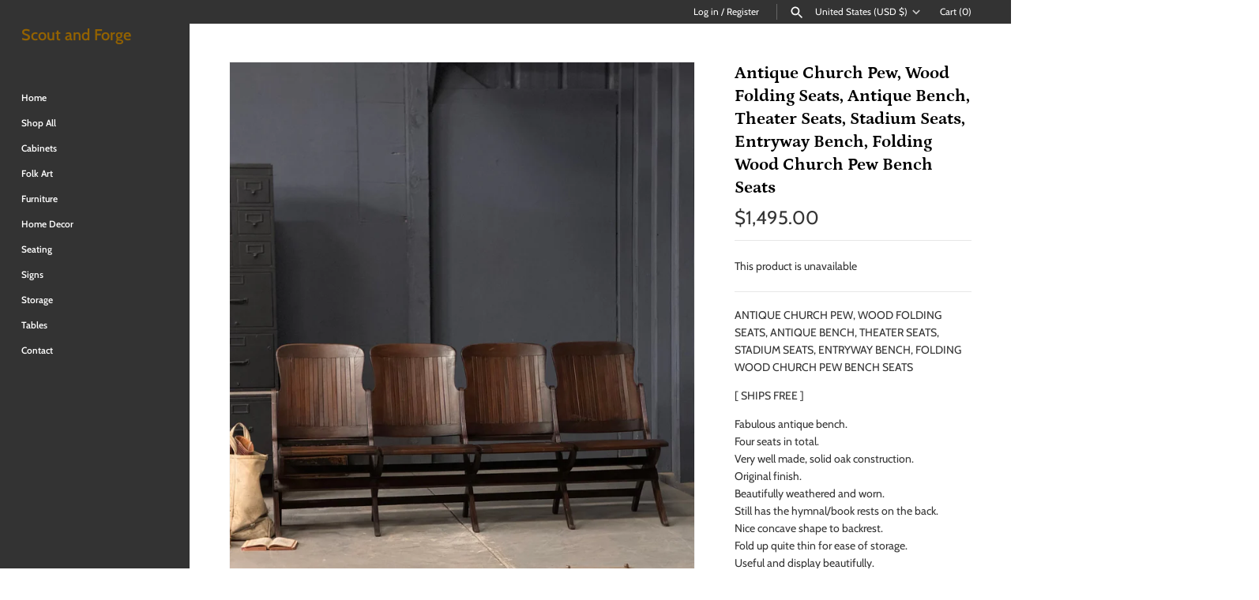

--- FILE ---
content_type: text/html; charset=utf-8
request_url: https://scoutandforge.com/products/antique-church-pew-wood-folding-seats-79697
body_size: 17830
content:
<!doctype html>
<html class="no-js" lang="en">
<head>
  <!-- Masonry 5.0.0 -->

  <meta charset="utf-8" />
<meta name="viewport" content="width=device-width,initial-scale=1.0" />
<meta http-equiv="X-UA-Compatible" content="IE=edge">

<link rel="preconnect" href="https://cdn.shopify.com" crossorigin>
<link rel="preconnect" href="https://fonts.shopify.com" crossorigin>
<link rel="preconnect" href="https://monorail-edge.shopifysvc.com"><link rel="preload" as="font" href="//scoutandforge.com/cdn/fonts/cabin/cabin_n4.cefc6494a78f87584a6f312fea532919154f66fe.woff2" type="font/woff2" crossorigin><link rel="preload" as="font" href="//scoutandforge.com/cdn/fonts/cabin/cabin_n6.c6b1e64927bbec1c65aab7077888fb033480c4f7.woff2" type="font/woff2" crossorigin><link rel="preload" as="font" href="//scoutandforge.com/cdn/fonts/petrona/petrona_n7.8f0b6938e4c6f57dca1d71c2d799a3a6be96af37.woff2" type="font/woff2" crossorigin><link rel="preload" as="font" href="//scoutandforge.com/cdn/fonts/cabin/cabin_n6.c6b1e64927bbec1c65aab7077888fb033480c4f7.woff2" type="font/woff2" crossorigin><link rel="preload" href="//scoutandforge.com/cdn/shop/t/21/assets/vendor.min.js?v=121981633835053343841688232680" as="script">
<link rel="preload" href="//scoutandforge.com/cdn/shop/t/21/assets/theme.js?v=36734158980971441021688232680" as="script"><link rel="canonical" href="https://scoutandforge.com/products/antique-church-pew-wood-folding-seats-79697" /><meta name="description" content="ANTIQUE CHURCH PEW, WOOD FOLDING SEATS, ANTIQUE BENCH, THEATER SEATS, STADIUM SEATS, ENTRYWAY BENCH, FOLDING WOOD CHURCH PEW BENCH SEATS [ SHIPS FREE ] Fabulous antique bench. Four seats in total. Very well made, solid oak construction. Original finish. Beautifully weathered and worn. Still has the hymnal/book rests on">

  <title>
    Antique Church Pew, Wood Folding Seats, Antique Bench, Theater Seats,  &ndash; Scout and Forge
  </title>

  <meta property="og:site_name" content="Scout and Forge">
<meta property="og:url" content="https://scoutandforge.com/products/antique-church-pew-wood-folding-seats-79697">
<meta property="og:title" content="Antique Church Pew, Wood Folding Seats, Antique Bench, Theater Seats, ">
<meta property="og:type" content="product">
<meta property="og:description" content="ANTIQUE CHURCH PEW, WOOD FOLDING SEATS, ANTIQUE BENCH, THEATER SEATS, STADIUM SEATS, ENTRYWAY BENCH, FOLDING WOOD CHURCH PEW BENCH SEATS [ SHIPS FREE ] Fabulous antique bench. Four seats in total. Very well made, solid oak construction. Original finish. Beautifully weathered and worn. Still has the hymnal/book rests on"><meta property="og:image" content="http://scoutandforge.com/cdn/shop/files/il_fullxfull.5974175974_nekn_1200x1200.jpg?v=1715109164">
  <meta property="og:image:secure_url" content="https://scoutandforge.com/cdn/shop/files/il_fullxfull.5974175974_nekn_1200x1200.jpg?v=1715109164">
  <meta property="og:image:width" content="2250">
  <meta property="og:image:height" content="3000"><meta property="og:price:amount" content="1,495.00">
  <meta property="og:price:currency" content="USD"><meta name="twitter:card" content="summary_large_image">
<meta name="twitter:title" content="Antique Church Pew, Wood Folding Seats, Antique Bench, Theater Seats, ">
<meta name="twitter:description" content="ANTIQUE CHURCH PEW, WOOD FOLDING SEATS, ANTIQUE BENCH, THEATER SEATS, STADIUM SEATS, ENTRYWAY BENCH, FOLDING WOOD CHURCH PEW BENCH SEATS [ SHIPS FREE ] Fabulous antique bench. Four seats in total. Very well made, solid oak construction. Original finish. Beautifully weathered and worn. Still has the hymnal/book rests on">

<style>
    @font-face {
  font-family: Cabin;
  font-weight: 400;
  font-style: normal;
  font-display: fallback;
  src: url("//scoutandforge.com/cdn/fonts/cabin/cabin_n4.cefc6494a78f87584a6f312fea532919154f66fe.woff2") format("woff2"),
       url("//scoutandforge.com/cdn/fonts/cabin/cabin_n4.8c16611b00f59d27f4b27ce4328dfe514ce77517.woff") format("woff");
}

    @font-face {
  font-family: Cabin;
  font-weight: 700;
  font-style: normal;
  font-display: fallback;
  src: url("//scoutandforge.com/cdn/fonts/cabin/cabin_n7.255204a342bfdbc9ae2017bd4e6a90f8dbb2f561.woff2") format("woff2"),
       url("//scoutandforge.com/cdn/fonts/cabin/cabin_n7.e2afa22a0d0f4b64da3569c990897429d40ff5c0.woff") format("woff");
}

    @font-face {
  font-family: Cabin;
  font-weight: 400;
  font-style: italic;
  font-display: fallback;
  src: url("//scoutandforge.com/cdn/fonts/cabin/cabin_i4.d89c1b32b09ecbc46c12781fcf7b2085f17c0be9.woff2") format("woff2"),
       url("//scoutandforge.com/cdn/fonts/cabin/cabin_i4.0a521b11d0b69adfc41e22a263eec7c02aecfe99.woff") format("woff");
}

    @font-face {
  font-family: Cabin;
  font-weight: 700;
  font-style: italic;
  font-display: fallback;
  src: url("//scoutandforge.com/cdn/fonts/cabin/cabin_i7.ef2404c08a493e7ccbc92d8c39adf683f40e1fb5.woff2") format("woff2"),
       url("//scoutandforge.com/cdn/fonts/cabin/cabin_i7.480421791818000fc8a5d4134822321b5d7964f8.woff") format("woff");
}

    @font-face {
  font-family: Petrona;
  font-weight: 700;
  font-style: normal;
  font-display: fallback;
  src: url("//scoutandforge.com/cdn/fonts/petrona/petrona_n7.8f0b6938e4c6f57dca1d71c2d799a3a6be96af37.woff2") format("woff2"),
       url("//scoutandforge.com/cdn/fonts/petrona/petrona_n7.9d88fb3c3e708e09dfffac76539bc871aceddbeb.woff") format("woff");
}

    @font-face {
  font-family: Cabin;
  font-weight: 600;
  font-style: normal;
  font-display: fallback;
  src: url("//scoutandforge.com/cdn/fonts/cabin/cabin_n6.c6b1e64927bbec1c65aab7077888fb033480c4f7.woff2") format("woff2"),
       url("//scoutandforge.com/cdn/fonts/cabin/cabin_n6.6c2e65d54c893ad9f1390da3b810b8e6cf976a4f.woff") format("woff");
}

    
      @font-face {
  font-family: Cabin;
  font-weight: 400;
  font-style: normal;
  font-display: fallback;
  src: url("//scoutandforge.com/cdn/fonts/cabin/cabin_n4.cefc6494a78f87584a6f312fea532919154f66fe.woff2") format("woff2"),
       url("//scoutandforge.com/cdn/fonts/cabin/cabin_n4.8c16611b00f59d27f4b27ce4328dfe514ce77517.woff") format("woff");
}

    
    @font-face {
  font-family: Cabin;
  font-weight: 600;
  font-style: normal;
  font-display: fallback;
  src: url("//scoutandforge.com/cdn/fonts/cabin/cabin_n6.c6b1e64927bbec1c65aab7077888fb033480c4f7.woff2") format("woff2"),
       url("//scoutandforge.com/cdn/fonts/cabin/cabin_n6.6c2e65d54c893ad9f1390da3b810b8e6cf976a4f.woff") format("woff");
}

  </style>

  <link href="//scoutandforge.com/cdn/shop/t/21/assets/styles.css?v=166081650832319441391759342691" rel="stylesheet" type="text/css" media="all" />

  <script>
    document.documentElement.className = document.documentElement.className.replace('no-js', 'js');
    window.theme = window.theme || {};
    theme.money_format = "${{amount}}";theme.money_format_with_product_code_preference = "${{amount}}";theme.strings = {
      previous: "Previous",
      next: "Next",
      close: "Close",
      searchReadMore: "Read more",
      liveSearchSeeAll: "See all",
      productsListingFrom: "From",
      productListingQuickView: "Quick View",
      products_listing_more_products: "More products",
      products_listing_loading: "Loading...",
      products_listing_no_more_products: "No more products",
      products_variant_non_existent: "Unavailable",
      products_product_unit_price_separator: " \/ ",
      products_product_add_to_cart: "Add to Cart",
      products_variant_out_of_stock: "Out of stock",
      products_product_adding_to_cart: "Adding",
      products_product_added_to_cart: "Added to cart",
      products_product_added_cta: "Go to cart",
      onlyXLeft: "[[ quantity ]] in stock",
      cart_terms_confirmation: "You must agree to the terms and conditions before continuing.",
      addressError: "Error looking up that address",
      addressNoResults: "No results for that address",
      addressQueryLimit: "You have exceeded the Google API usage limit. Consider upgrading to a \u003ca href=\"https:\/\/developers.google.com\/maps\/premium\/usage-limits\"\u003ePremium Plan\u003c\/a\u003e.",
      authError: "There was a problem authenticating your Google Maps API Key."
    };
    theme.routes = {
      search_url: '/search',
      cart_url: '/cart',
      cart_add_url: '/cart/add'
    };
    theme.settings = {
      enable_live_search: true,
      prod_block_qv: true,
      block_gut_int: 10,
      block_width_int: 200
    };
  </script>

  <script>window.performance && window.performance.mark && window.performance.mark('shopify.content_for_header.start');</script><meta id="shopify-digital-wallet" name="shopify-digital-wallet" content="/78766178606/digital_wallets/dialog">
<meta name="shopify-checkout-api-token" content="6095dce02334a68bf6373c682b5970ec">
<meta id="in-context-paypal-metadata" data-shop-id="78766178606" data-venmo-supported="false" data-environment="production" data-locale="en_US" data-paypal-v4="true" data-currency="USD">
<link rel="alternate" type="application/json+oembed" href="https://scoutandforge.com/products/antique-church-pew-wood-folding-seats-79697.oembed">
<script async="async" src="/checkouts/internal/preloads.js?locale=en-US"></script>
<link rel="preconnect" href="https://shop.app" crossorigin="anonymous">
<script async="async" src="https://shop.app/checkouts/internal/preloads.js?locale=en-US&shop_id=78766178606" crossorigin="anonymous"></script>
<script id="apple-pay-shop-capabilities" type="application/json">{"shopId":78766178606,"countryCode":"US","currencyCode":"USD","merchantCapabilities":["supports3DS"],"merchantId":"gid:\/\/shopify\/Shop\/78766178606","merchantName":"Scout and Forge","requiredBillingContactFields":["postalAddress","email"],"requiredShippingContactFields":["postalAddress","email"],"shippingType":"shipping","supportedNetworks":["visa","masterCard","amex","discover","elo","jcb"],"total":{"type":"pending","label":"Scout and Forge","amount":"1.00"},"shopifyPaymentsEnabled":true,"supportsSubscriptions":true}</script>
<script id="shopify-features" type="application/json">{"accessToken":"6095dce02334a68bf6373c682b5970ec","betas":["rich-media-storefront-analytics"],"domain":"scoutandforge.com","predictiveSearch":true,"shopId":78766178606,"locale":"en"}</script>
<script>var Shopify = Shopify || {};
Shopify.shop = "0b3133-2.myshopify.com";
Shopify.locale = "en";
Shopify.currency = {"active":"USD","rate":"1.0"};
Shopify.country = "US";
Shopify.theme = {"name":"Masonry","id":154053378350,"schema_name":"Masonry","schema_version":"5.0.0","theme_store_id":450,"role":"main"};
Shopify.theme.handle = "null";
Shopify.theme.style = {"id":null,"handle":null};
Shopify.cdnHost = "scoutandforge.com/cdn";
Shopify.routes = Shopify.routes || {};
Shopify.routes.root = "/";</script>
<script type="module">!function(o){(o.Shopify=o.Shopify||{}).modules=!0}(window);</script>
<script>!function(o){function n(){var o=[];function n(){o.push(Array.prototype.slice.apply(arguments))}return n.q=o,n}var t=o.Shopify=o.Shopify||{};t.loadFeatures=n(),t.autoloadFeatures=n()}(window);</script>
<script>
  window.ShopifyPay = window.ShopifyPay || {};
  window.ShopifyPay.apiHost = "shop.app\/pay";
  window.ShopifyPay.redirectState = null;
</script>
<script id="shop-js-analytics" type="application/json">{"pageType":"product"}</script>
<script defer="defer" async type="module" src="//scoutandforge.com/cdn/shopifycloud/shop-js/modules/v2/client.init-shop-cart-sync_C5BV16lS.en.esm.js"></script>
<script defer="defer" async type="module" src="//scoutandforge.com/cdn/shopifycloud/shop-js/modules/v2/chunk.common_CygWptCX.esm.js"></script>
<script type="module">
  await import("//scoutandforge.com/cdn/shopifycloud/shop-js/modules/v2/client.init-shop-cart-sync_C5BV16lS.en.esm.js");
await import("//scoutandforge.com/cdn/shopifycloud/shop-js/modules/v2/chunk.common_CygWptCX.esm.js");

  window.Shopify.SignInWithShop?.initShopCartSync?.({"fedCMEnabled":true,"windoidEnabled":true});

</script>
<script defer="defer" async type="module" src="//scoutandforge.com/cdn/shopifycloud/shop-js/modules/v2/client.payment-terms_CZxnsJam.en.esm.js"></script>
<script defer="defer" async type="module" src="//scoutandforge.com/cdn/shopifycloud/shop-js/modules/v2/chunk.common_CygWptCX.esm.js"></script>
<script defer="defer" async type="module" src="//scoutandforge.com/cdn/shopifycloud/shop-js/modules/v2/chunk.modal_D71HUcav.esm.js"></script>
<script type="module">
  await import("//scoutandforge.com/cdn/shopifycloud/shop-js/modules/v2/client.payment-terms_CZxnsJam.en.esm.js");
await import("//scoutandforge.com/cdn/shopifycloud/shop-js/modules/v2/chunk.common_CygWptCX.esm.js");
await import("//scoutandforge.com/cdn/shopifycloud/shop-js/modules/v2/chunk.modal_D71HUcav.esm.js");

  
</script>
<script>
  window.Shopify = window.Shopify || {};
  if (!window.Shopify.featureAssets) window.Shopify.featureAssets = {};
  window.Shopify.featureAssets['shop-js'] = {"shop-cart-sync":["modules/v2/client.shop-cart-sync_ZFArdW7E.en.esm.js","modules/v2/chunk.common_CygWptCX.esm.js"],"init-fed-cm":["modules/v2/client.init-fed-cm_CmiC4vf6.en.esm.js","modules/v2/chunk.common_CygWptCX.esm.js"],"shop-button":["modules/v2/client.shop-button_tlx5R9nI.en.esm.js","modules/v2/chunk.common_CygWptCX.esm.js"],"shop-cash-offers":["modules/v2/client.shop-cash-offers_DOA2yAJr.en.esm.js","modules/v2/chunk.common_CygWptCX.esm.js","modules/v2/chunk.modal_D71HUcav.esm.js"],"init-windoid":["modules/v2/client.init-windoid_sURxWdc1.en.esm.js","modules/v2/chunk.common_CygWptCX.esm.js"],"shop-toast-manager":["modules/v2/client.shop-toast-manager_ClPi3nE9.en.esm.js","modules/v2/chunk.common_CygWptCX.esm.js"],"init-shop-email-lookup-coordinator":["modules/v2/client.init-shop-email-lookup-coordinator_B8hsDcYM.en.esm.js","modules/v2/chunk.common_CygWptCX.esm.js"],"init-shop-cart-sync":["modules/v2/client.init-shop-cart-sync_C5BV16lS.en.esm.js","modules/v2/chunk.common_CygWptCX.esm.js"],"avatar":["modules/v2/client.avatar_BTnouDA3.en.esm.js"],"pay-button":["modules/v2/client.pay-button_FdsNuTd3.en.esm.js","modules/v2/chunk.common_CygWptCX.esm.js"],"init-customer-accounts":["modules/v2/client.init-customer-accounts_DxDtT_ad.en.esm.js","modules/v2/client.shop-login-button_C5VAVYt1.en.esm.js","modules/v2/chunk.common_CygWptCX.esm.js","modules/v2/chunk.modal_D71HUcav.esm.js"],"init-shop-for-new-customer-accounts":["modules/v2/client.init-shop-for-new-customer-accounts_ChsxoAhi.en.esm.js","modules/v2/client.shop-login-button_C5VAVYt1.en.esm.js","modules/v2/chunk.common_CygWptCX.esm.js","modules/v2/chunk.modal_D71HUcav.esm.js"],"shop-login-button":["modules/v2/client.shop-login-button_C5VAVYt1.en.esm.js","modules/v2/chunk.common_CygWptCX.esm.js","modules/v2/chunk.modal_D71HUcav.esm.js"],"init-customer-accounts-sign-up":["modules/v2/client.init-customer-accounts-sign-up_CPSyQ0Tj.en.esm.js","modules/v2/client.shop-login-button_C5VAVYt1.en.esm.js","modules/v2/chunk.common_CygWptCX.esm.js","modules/v2/chunk.modal_D71HUcav.esm.js"],"shop-follow-button":["modules/v2/client.shop-follow-button_Cva4Ekp9.en.esm.js","modules/v2/chunk.common_CygWptCX.esm.js","modules/v2/chunk.modal_D71HUcav.esm.js"],"checkout-modal":["modules/v2/client.checkout-modal_BPM8l0SH.en.esm.js","modules/v2/chunk.common_CygWptCX.esm.js","modules/v2/chunk.modal_D71HUcav.esm.js"],"lead-capture":["modules/v2/client.lead-capture_Bi8yE_yS.en.esm.js","modules/v2/chunk.common_CygWptCX.esm.js","modules/v2/chunk.modal_D71HUcav.esm.js"],"shop-login":["modules/v2/client.shop-login_D6lNrXab.en.esm.js","modules/v2/chunk.common_CygWptCX.esm.js","modules/v2/chunk.modal_D71HUcav.esm.js"],"payment-terms":["modules/v2/client.payment-terms_CZxnsJam.en.esm.js","modules/v2/chunk.common_CygWptCX.esm.js","modules/v2/chunk.modal_D71HUcav.esm.js"]};
</script>
<script id="__st">var __st={"a":78766178606,"offset":-21600,"reqid":"b1a2a94a-6cd9-486e-a61f-c933aa705149-1768785919","pageurl":"scoutandforge.com\/products\/antique-church-pew-wood-folding-seats-79697","u":"f8c5dbc1622f","p":"product","rtyp":"product","rid":9326287880494};</script>
<script>window.ShopifyPaypalV4VisibilityTracking = true;</script>
<script id="captcha-bootstrap">!function(){'use strict';const t='contact',e='account',n='new_comment',o=[[t,t],['blogs',n],['comments',n],[t,'customer']],c=[[e,'customer_login'],[e,'guest_login'],[e,'recover_customer_password'],[e,'create_customer']],r=t=>t.map((([t,e])=>`form[action*='/${t}']:not([data-nocaptcha='true']) input[name='form_type'][value='${e}']`)).join(','),a=t=>()=>t?[...document.querySelectorAll(t)].map((t=>t.form)):[];function s(){const t=[...o],e=r(t);return a(e)}const i='password',u='form_key',d=['recaptcha-v3-token','g-recaptcha-response','h-captcha-response',i],f=()=>{try{return window.sessionStorage}catch{return}},m='__shopify_v',_=t=>t.elements[u];function p(t,e,n=!1){try{const o=window.sessionStorage,c=JSON.parse(o.getItem(e)),{data:r}=function(t){const{data:e,action:n}=t;return t[m]||n?{data:e,action:n}:{data:t,action:n}}(c);for(const[e,n]of Object.entries(r))t.elements[e]&&(t.elements[e].value=n);n&&o.removeItem(e)}catch(o){console.error('form repopulation failed',{error:o})}}const l='form_type',E='cptcha';function T(t){t.dataset[E]=!0}const w=window,h=w.document,L='Shopify',v='ce_forms',y='captcha';let A=!1;((t,e)=>{const n=(g='f06e6c50-85a8-45c8-87d0-21a2b65856fe',I='https://cdn.shopify.com/shopifycloud/storefront-forms-hcaptcha/ce_storefront_forms_captcha_hcaptcha.v1.5.2.iife.js',D={infoText:'Protected by hCaptcha',privacyText:'Privacy',termsText:'Terms'},(t,e,n)=>{const o=w[L][v],c=o.bindForm;if(c)return c(t,g,e,D).then(n);var r;o.q.push([[t,g,e,D],n]),r=I,A||(h.body.append(Object.assign(h.createElement('script'),{id:'captcha-provider',async:!0,src:r})),A=!0)});var g,I,D;w[L]=w[L]||{},w[L][v]=w[L][v]||{},w[L][v].q=[],w[L][y]=w[L][y]||{},w[L][y].protect=function(t,e){n(t,void 0,e),T(t)},Object.freeze(w[L][y]),function(t,e,n,w,h,L){const[v,y,A,g]=function(t,e,n){const i=e?o:[],u=t?c:[],d=[...i,...u],f=r(d),m=r(i),_=r(d.filter((([t,e])=>n.includes(e))));return[a(f),a(m),a(_),s()]}(w,h,L),I=t=>{const e=t.target;return e instanceof HTMLFormElement?e:e&&e.form},D=t=>v().includes(t);t.addEventListener('submit',(t=>{const e=I(t);if(!e)return;const n=D(e)&&!e.dataset.hcaptchaBound&&!e.dataset.recaptchaBound,o=_(e),c=g().includes(e)&&(!o||!o.value);(n||c)&&t.preventDefault(),c&&!n&&(function(t){try{if(!f())return;!function(t){const e=f();if(!e)return;const n=_(t);if(!n)return;const o=n.value;o&&e.removeItem(o)}(t);const e=Array.from(Array(32),(()=>Math.random().toString(36)[2])).join('');!function(t,e){_(t)||t.append(Object.assign(document.createElement('input'),{type:'hidden',name:u})),t.elements[u].value=e}(t,e),function(t,e){const n=f();if(!n)return;const o=[...t.querySelectorAll(`input[type='${i}']`)].map((({name:t})=>t)),c=[...d,...o],r={};for(const[a,s]of new FormData(t).entries())c.includes(a)||(r[a]=s);n.setItem(e,JSON.stringify({[m]:1,action:t.action,data:r}))}(t,e)}catch(e){console.error('failed to persist form',e)}}(e),e.submit())}));const S=(t,e)=>{t&&!t.dataset[E]&&(n(t,e.some((e=>e===t))),T(t))};for(const o of['focusin','change'])t.addEventListener(o,(t=>{const e=I(t);D(e)&&S(e,y())}));const B=e.get('form_key'),M=e.get(l),P=B&&M;t.addEventListener('DOMContentLoaded',(()=>{const t=y();if(P)for(const e of t)e.elements[l].value===M&&p(e,B);[...new Set([...A(),...v().filter((t=>'true'===t.dataset.shopifyCaptcha))])].forEach((e=>S(e,t)))}))}(h,new URLSearchParams(w.location.search),n,t,e,['guest_login'])})(!0,!0)}();</script>
<script integrity="sha256-4kQ18oKyAcykRKYeNunJcIwy7WH5gtpwJnB7kiuLZ1E=" data-source-attribution="shopify.loadfeatures" defer="defer" src="//scoutandforge.com/cdn/shopifycloud/storefront/assets/storefront/load_feature-a0a9edcb.js" crossorigin="anonymous"></script>
<script crossorigin="anonymous" defer="defer" src="//scoutandforge.com/cdn/shopifycloud/storefront/assets/shopify_pay/storefront-65b4c6d7.js?v=20250812"></script>
<script data-source-attribution="shopify.dynamic_checkout.dynamic.init">var Shopify=Shopify||{};Shopify.PaymentButton=Shopify.PaymentButton||{isStorefrontPortableWallets:!0,init:function(){window.Shopify.PaymentButton.init=function(){};var t=document.createElement("script");t.src="https://scoutandforge.com/cdn/shopifycloud/portable-wallets/latest/portable-wallets.en.js",t.type="module",document.head.appendChild(t)}};
</script>
<script data-source-attribution="shopify.dynamic_checkout.buyer_consent">
  function portableWalletsHideBuyerConsent(e){var t=document.getElementById("shopify-buyer-consent"),n=document.getElementById("shopify-subscription-policy-button");t&&n&&(t.classList.add("hidden"),t.setAttribute("aria-hidden","true"),n.removeEventListener("click",e))}function portableWalletsShowBuyerConsent(e){var t=document.getElementById("shopify-buyer-consent"),n=document.getElementById("shopify-subscription-policy-button");t&&n&&(t.classList.remove("hidden"),t.removeAttribute("aria-hidden"),n.addEventListener("click",e))}window.Shopify?.PaymentButton&&(window.Shopify.PaymentButton.hideBuyerConsent=portableWalletsHideBuyerConsent,window.Shopify.PaymentButton.showBuyerConsent=portableWalletsShowBuyerConsent);
</script>
<script data-source-attribution="shopify.dynamic_checkout.cart.bootstrap">document.addEventListener("DOMContentLoaded",(function(){function t(){return document.querySelector("shopify-accelerated-checkout-cart, shopify-accelerated-checkout")}if(t())Shopify.PaymentButton.init();else{new MutationObserver((function(e,n){t()&&(Shopify.PaymentButton.init(),n.disconnect())})).observe(document.body,{childList:!0,subtree:!0})}}));
</script>
<link id="shopify-accelerated-checkout-styles" rel="stylesheet" media="screen" href="https://scoutandforge.com/cdn/shopifycloud/portable-wallets/latest/accelerated-checkout-backwards-compat.css" crossorigin="anonymous">
<style id="shopify-accelerated-checkout-cart">
        #shopify-buyer-consent {
  margin-top: 1em;
  display: inline-block;
  width: 100%;
}

#shopify-buyer-consent.hidden {
  display: none;
}

#shopify-subscription-policy-button {
  background: none;
  border: none;
  padding: 0;
  text-decoration: underline;
  font-size: inherit;
  cursor: pointer;
}

#shopify-subscription-policy-button::before {
  box-shadow: none;
}

      </style>
<script id="sections-script" data-sections="product-recommendations" defer="defer" src="//scoutandforge.com/cdn/shop/t/21/compiled_assets/scripts.js?v=251"></script>
<script>window.performance && window.performance.mark && window.performance.mark('shopify.content_for_header.end');</script>
<link href="https://monorail-edge.shopifysvc.com" rel="dns-prefetch">
<script>(function(){if ("sendBeacon" in navigator && "performance" in window) {try {var session_token_from_headers = performance.getEntriesByType('navigation')[0].serverTiming.find(x => x.name == '_s').description;} catch {var session_token_from_headers = undefined;}var session_cookie_matches = document.cookie.match(/_shopify_s=([^;]*)/);var session_token_from_cookie = session_cookie_matches && session_cookie_matches.length === 2 ? session_cookie_matches[1] : "";var session_token = session_token_from_headers || session_token_from_cookie || "";function handle_abandonment_event(e) {var entries = performance.getEntries().filter(function(entry) {return /monorail-edge.shopifysvc.com/.test(entry.name);});if (!window.abandonment_tracked && entries.length === 0) {window.abandonment_tracked = true;var currentMs = Date.now();var navigation_start = performance.timing.navigationStart;var payload = {shop_id: 78766178606,url: window.location.href,navigation_start,duration: currentMs - navigation_start,session_token,page_type: "product"};window.navigator.sendBeacon("https://monorail-edge.shopifysvc.com/v1/produce", JSON.stringify({schema_id: "online_store_buyer_site_abandonment/1.1",payload: payload,metadata: {event_created_at_ms: currentMs,event_sent_at_ms: currentMs}}));}}window.addEventListener('pagehide', handle_abandonment_event);}}());</script>
<script id="web-pixels-manager-setup">(function e(e,d,r,n,o){if(void 0===o&&(o={}),!Boolean(null===(a=null===(i=window.Shopify)||void 0===i?void 0:i.analytics)||void 0===a?void 0:a.replayQueue)){var i,a;window.Shopify=window.Shopify||{};var t=window.Shopify;t.analytics=t.analytics||{};var s=t.analytics;s.replayQueue=[],s.publish=function(e,d,r){return s.replayQueue.push([e,d,r]),!0};try{self.performance.mark("wpm:start")}catch(e){}var l=function(){var e={modern:/Edge?\/(1{2}[4-9]|1[2-9]\d|[2-9]\d{2}|\d{4,})\.\d+(\.\d+|)|Firefox\/(1{2}[4-9]|1[2-9]\d|[2-9]\d{2}|\d{4,})\.\d+(\.\d+|)|Chrom(ium|e)\/(9{2}|\d{3,})\.\d+(\.\d+|)|(Maci|X1{2}).+ Version\/(15\.\d+|(1[6-9]|[2-9]\d|\d{3,})\.\d+)([,.]\d+|)( \(\w+\)|)( Mobile\/\w+|) Safari\/|Chrome.+OPR\/(9{2}|\d{3,})\.\d+\.\d+|(CPU[ +]OS|iPhone[ +]OS|CPU[ +]iPhone|CPU IPhone OS|CPU iPad OS)[ +]+(15[._]\d+|(1[6-9]|[2-9]\d|\d{3,})[._]\d+)([._]\d+|)|Android:?[ /-](13[3-9]|1[4-9]\d|[2-9]\d{2}|\d{4,})(\.\d+|)(\.\d+|)|Android.+Firefox\/(13[5-9]|1[4-9]\d|[2-9]\d{2}|\d{4,})\.\d+(\.\d+|)|Android.+Chrom(ium|e)\/(13[3-9]|1[4-9]\d|[2-9]\d{2}|\d{4,})\.\d+(\.\d+|)|SamsungBrowser\/([2-9]\d|\d{3,})\.\d+/,legacy:/Edge?\/(1[6-9]|[2-9]\d|\d{3,})\.\d+(\.\d+|)|Firefox\/(5[4-9]|[6-9]\d|\d{3,})\.\d+(\.\d+|)|Chrom(ium|e)\/(5[1-9]|[6-9]\d|\d{3,})\.\d+(\.\d+|)([\d.]+$|.*Safari\/(?![\d.]+ Edge\/[\d.]+$))|(Maci|X1{2}).+ Version\/(10\.\d+|(1[1-9]|[2-9]\d|\d{3,})\.\d+)([,.]\d+|)( \(\w+\)|)( Mobile\/\w+|) Safari\/|Chrome.+OPR\/(3[89]|[4-9]\d|\d{3,})\.\d+\.\d+|(CPU[ +]OS|iPhone[ +]OS|CPU[ +]iPhone|CPU IPhone OS|CPU iPad OS)[ +]+(10[._]\d+|(1[1-9]|[2-9]\d|\d{3,})[._]\d+)([._]\d+|)|Android:?[ /-](13[3-9]|1[4-9]\d|[2-9]\d{2}|\d{4,})(\.\d+|)(\.\d+|)|Mobile Safari.+OPR\/([89]\d|\d{3,})\.\d+\.\d+|Android.+Firefox\/(13[5-9]|1[4-9]\d|[2-9]\d{2}|\d{4,})\.\d+(\.\d+|)|Android.+Chrom(ium|e)\/(13[3-9]|1[4-9]\d|[2-9]\d{2}|\d{4,})\.\d+(\.\d+|)|Android.+(UC? ?Browser|UCWEB|U3)[ /]?(15\.([5-9]|\d{2,})|(1[6-9]|[2-9]\d|\d{3,})\.\d+)\.\d+|SamsungBrowser\/(5\.\d+|([6-9]|\d{2,})\.\d+)|Android.+MQ{2}Browser\/(14(\.(9|\d{2,})|)|(1[5-9]|[2-9]\d|\d{3,})(\.\d+|))(\.\d+|)|K[Aa][Ii]OS\/(3\.\d+|([4-9]|\d{2,})\.\d+)(\.\d+|)/},d=e.modern,r=e.legacy,n=navigator.userAgent;return n.match(d)?"modern":n.match(r)?"legacy":"unknown"}(),u="modern"===l?"modern":"legacy",c=(null!=n?n:{modern:"",legacy:""})[u],f=function(e){return[e.baseUrl,"/wpm","/b",e.hashVersion,"modern"===e.buildTarget?"m":"l",".js"].join("")}({baseUrl:d,hashVersion:r,buildTarget:u}),m=function(e){var d=e.version,r=e.bundleTarget,n=e.surface,o=e.pageUrl,i=e.monorailEndpoint;return{emit:function(e){var a=e.status,t=e.errorMsg,s=(new Date).getTime(),l=JSON.stringify({metadata:{event_sent_at_ms:s},events:[{schema_id:"web_pixels_manager_load/3.1",payload:{version:d,bundle_target:r,page_url:o,status:a,surface:n,error_msg:t},metadata:{event_created_at_ms:s}}]});if(!i)return console&&console.warn&&console.warn("[Web Pixels Manager] No Monorail endpoint provided, skipping logging."),!1;try{return self.navigator.sendBeacon.bind(self.navigator)(i,l)}catch(e){}var u=new XMLHttpRequest;try{return u.open("POST",i,!0),u.setRequestHeader("Content-Type","text/plain"),u.send(l),!0}catch(e){return console&&console.warn&&console.warn("[Web Pixels Manager] Got an unhandled error while logging to Monorail."),!1}}}}({version:r,bundleTarget:l,surface:e.surface,pageUrl:self.location.href,monorailEndpoint:e.monorailEndpoint});try{o.browserTarget=l,function(e){var d=e.src,r=e.async,n=void 0===r||r,o=e.onload,i=e.onerror,a=e.sri,t=e.scriptDataAttributes,s=void 0===t?{}:t,l=document.createElement("script"),u=document.querySelector("head"),c=document.querySelector("body");if(l.async=n,l.src=d,a&&(l.integrity=a,l.crossOrigin="anonymous"),s)for(var f in s)if(Object.prototype.hasOwnProperty.call(s,f))try{l.dataset[f]=s[f]}catch(e){}if(o&&l.addEventListener("load",o),i&&l.addEventListener("error",i),u)u.appendChild(l);else{if(!c)throw new Error("Did not find a head or body element to append the script");c.appendChild(l)}}({src:f,async:!0,onload:function(){if(!function(){var e,d;return Boolean(null===(d=null===(e=window.Shopify)||void 0===e?void 0:e.analytics)||void 0===d?void 0:d.initialized)}()){var d=window.webPixelsManager.init(e)||void 0;if(d){var r=window.Shopify.analytics;r.replayQueue.forEach((function(e){var r=e[0],n=e[1],o=e[2];d.publishCustomEvent(r,n,o)})),r.replayQueue=[],r.publish=d.publishCustomEvent,r.visitor=d.visitor,r.initialized=!0}}},onerror:function(){return m.emit({status:"failed",errorMsg:"".concat(f," has failed to load")})},sri:function(e){var d=/^sha384-[A-Za-z0-9+/=]+$/;return"string"==typeof e&&d.test(e)}(c)?c:"",scriptDataAttributes:o}),m.emit({status:"loading"})}catch(e){m.emit({status:"failed",errorMsg:(null==e?void 0:e.message)||"Unknown error"})}}})({shopId: 78766178606,storefrontBaseUrl: "https://scoutandforge.com",extensionsBaseUrl: "https://extensions.shopifycdn.com/cdn/shopifycloud/web-pixels-manager",monorailEndpoint: "https://monorail-edge.shopifysvc.com/unstable/produce_batch",surface: "storefront-renderer",enabledBetaFlags: ["2dca8a86"],webPixelsConfigList: [{"id":"shopify-app-pixel","configuration":"{}","eventPayloadVersion":"v1","runtimeContext":"STRICT","scriptVersion":"0450","apiClientId":"shopify-pixel","type":"APP","privacyPurposes":["ANALYTICS","MARKETING"]},{"id":"shopify-custom-pixel","eventPayloadVersion":"v1","runtimeContext":"LAX","scriptVersion":"0450","apiClientId":"shopify-pixel","type":"CUSTOM","privacyPurposes":["ANALYTICS","MARKETING"]}],isMerchantRequest: false,initData: {"shop":{"name":"Scout and Forge","paymentSettings":{"currencyCode":"USD"},"myshopifyDomain":"0b3133-2.myshopify.com","countryCode":"US","storefrontUrl":"https:\/\/scoutandforge.com"},"customer":null,"cart":null,"checkout":null,"productVariants":[{"price":{"amount":1495.0,"currencyCode":"USD"},"product":{"title":"Antique Church Pew, Wood Folding Seats, Antique Bench, Theater Seats, Stadium Seats, Entryway Bench, Folding Wood Church Pew Bench Seats","vendor":"Scout and Forge","id":"9326287880494","untranslatedTitle":"Antique Church Pew, Wood Folding Seats, Antique Bench, Theater Seats, Stadium Seats, Entryway Bench, Folding Wood Church Pew Bench Seats","url":"\/products\/antique-church-pew-wood-folding-seats-79697","type":"Bench"},"id":"48713577431342","image":{"src":"\/\/scoutandforge.com\/cdn\/shop\/files\/il_fullxfull.5974175974_nekn.jpg?v=1715109164"},"sku":"","title":"Default Title","untranslatedTitle":"Default Title"}],"purchasingCompany":null},},"https://scoutandforge.com/cdn","fcfee988w5aeb613cpc8e4bc33m6693e112",{"modern":"","legacy":""},{"shopId":"78766178606","storefrontBaseUrl":"https:\/\/scoutandforge.com","extensionBaseUrl":"https:\/\/extensions.shopifycdn.com\/cdn\/shopifycloud\/web-pixels-manager","surface":"storefront-renderer","enabledBetaFlags":"[\"2dca8a86\"]","isMerchantRequest":"false","hashVersion":"fcfee988w5aeb613cpc8e4bc33m6693e112","publish":"custom","events":"[[\"page_viewed\",{}],[\"product_viewed\",{\"productVariant\":{\"price\":{\"amount\":1495.0,\"currencyCode\":\"USD\"},\"product\":{\"title\":\"Antique Church Pew, Wood Folding Seats, Antique Bench, Theater Seats, Stadium Seats, Entryway Bench, Folding Wood Church Pew Bench Seats\",\"vendor\":\"Scout and Forge\",\"id\":\"9326287880494\",\"untranslatedTitle\":\"Antique Church Pew, Wood Folding Seats, Antique Bench, Theater Seats, Stadium Seats, Entryway Bench, Folding Wood Church Pew Bench Seats\",\"url\":\"\/products\/antique-church-pew-wood-folding-seats-79697\",\"type\":\"Bench\"},\"id\":\"48713577431342\",\"image\":{\"src\":\"\/\/scoutandforge.com\/cdn\/shop\/files\/il_fullxfull.5974175974_nekn.jpg?v=1715109164\"},\"sku\":\"\",\"title\":\"Default Title\",\"untranslatedTitle\":\"Default Title\"}}]]"});</script><script>
  window.ShopifyAnalytics = window.ShopifyAnalytics || {};
  window.ShopifyAnalytics.meta = window.ShopifyAnalytics.meta || {};
  window.ShopifyAnalytics.meta.currency = 'USD';
  var meta = {"product":{"id":9326287880494,"gid":"gid:\/\/shopify\/Product\/9326287880494","vendor":"Scout and Forge","type":"Bench","handle":"antique-church-pew-wood-folding-seats-79697","variants":[{"id":48713577431342,"price":149500,"name":"Antique Church Pew, Wood Folding Seats, Antique Bench, Theater Seats, Stadium Seats, Entryway Bench, Folding Wood Church Pew Bench Seats","public_title":null,"sku":""}],"remote":false},"page":{"pageType":"product","resourceType":"product","resourceId":9326287880494,"requestId":"b1a2a94a-6cd9-486e-a61f-c933aa705149-1768785919"}};
  for (var attr in meta) {
    window.ShopifyAnalytics.meta[attr] = meta[attr];
  }
</script>
<script class="analytics">
  (function () {
    var customDocumentWrite = function(content) {
      var jquery = null;

      if (window.jQuery) {
        jquery = window.jQuery;
      } else if (window.Checkout && window.Checkout.$) {
        jquery = window.Checkout.$;
      }

      if (jquery) {
        jquery('body').append(content);
      }
    };

    var hasLoggedConversion = function(token) {
      if (token) {
        return document.cookie.indexOf('loggedConversion=' + token) !== -1;
      }
      return false;
    }

    var setCookieIfConversion = function(token) {
      if (token) {
        var twoMonthsFromNow = new Date(Date.now());
        twoMonthsFromNow.setMonth(twoMonthsFromNow.getMonth() + 2);

        document.cookie = 'loggedConversion=' + token + '; expires=' + twoMonthsFromNow;
      }
    }

    var trekkie = window.ShopifyAnalytics.lib = window.trekkie = window.trekkie || [];
    if (trekkie.integrations) {
      return;
    }
    trekkie.methods = [
      'identify',
      'page',
      'ready',
      'track',
      'trackForm',
      'trackLink'
    ];
    trekkie.factory = function(method) {
      return function() {
        var args = Array.prototype.slice.call(arguments);
        args.unshift(method);
        trekkie.push(args);
        return trekkie;
      };
    };
    for (var i = 0; i < trekkie.methods.length; i++) {
      var key = trekkie.methods[i];
      trekkie[key] = trekkie.factory(key);
    }
    trekkie.load = function(config) {
      trekkie.config = config || {};
      trekkie.config.initialDocumentCookie = document.cookie;
      var first = document.getElementsByTagName('script')[0];
      var script = document.createElement('script');
      script.type = 'text/javascript';
      script.onerror = function(e) {
        var scriptFallback = document.createElement('script');
        scriptFallback.type = 'text/javascript';
        scriptFallback.onerror = function(error) {
                var Monorail = {
      produce: function produce(monorailDomain, schemaId, payload) {
        var currentMs = new Date().getTime();
        var event = {
          schema_id: schemaId,
          payload: payload,
          metadata: {
            event_created_at_ms: currentMs,
            event_sent_at_ms: currentMs
          }
        };
        return Monorail.sendRequest("https://" + monorailDomain + "/v1/produce", JSON.stringify(event));
      },
      sendRequest: function sendRequest(endpointUrl, payload) {
        // Try the sendBeacon API
        if (window && window.navigator && typeof window.navigator.sendBeacon === 'function' && typeof window.Blob === 'function' && !Monorail.isIos12()) {
          var blobData = new window.Blob([payload], {
            type: 'text/plain'
          });

          if (window.navigator.sendBeacon(endpointUrl, blobData)) {
            return true;
          } // sendBeacon was not successful

        } // XHR beacon

        var xhr = new XMLHttpRequest();

        try {
          xhr.open('POST', endpointUrl);
          xhr.setRequestHeader('Content-Type', 'text/plain');
          xhr.send(payload);
        } catch (e) {
          console.log(e);
        }

        return false;
      },
      isIos12: function isIos12() {
        return window.navigator.userAgent.lastIndexOf('iPhone; CPU iPhone OS 12_') !== -1 || window.navigator.userAgent.lastIndexOf('iPad; CPU OS 12_') !== -1;
      }
    };
    Monorail.produce('monorail-edge.shopifysvc.com',
      'trekkie_storefront_load_errors/1.1',
      {shop_id: 78766178606,
      theme_id: 154053378350,
      app_name: "storefront",
      context_url: window.location.href,
      source_url: "//scoutandforge.com/cdn/s/trekkie.storefront.cd680fe47e6c39ca5d5df5f0a32d569bc48c0f27.min.js"});

        };
        scriptFallback.async = true;
        scriptFallback.src = '//scoutandforge.com/cdn/s/trekkie.storefront.cd680fe47e6c39ca5d5df5f0a32d569bc48c0f27.min.js';
        first.parentNode.insertBefore(scriptFallback, first);
      };
      script.async = true;
      script.src = '//scoutandforge.com/cdn/s/trekkie.storefront.cd680fe47e6c39ca5d5df5f0a32d569bc48c0f27.min.js';
      first.parentNode.insertBefore(script, first);
    };
    trekkie.load(
      {"Trekkie":{"appName":"storefront","development":false,"defaultAttributes":{"shopId":78766178606,"isMerchantRequest":null,"themeId":154053378350,"themeCityHash":"12079906071628012346","contentLanguage":"en","currency":"USD","eventMetadataId":"beffd79f-dacf-42f7-bb9b-0b682324ab2d"},"isServerSideCookieWritingEnabled":true,"monorailRegion":"shop_domain","enabledBetaFlags":["65f19447"]},"Session Attribution":{},"S2S":{"facebookCapiEnabled":false,"source":"trekkie-storefront-renderer","apiClientId":580111}}
    );

    var loaded = false;
    trekkie.ready(function() {
      if (loaded) return;
      loaded = true;

      window.ShopifyAnalytics.lib = window.trekkie;

      var originalDocumentWrite = document.write;
      document.write = customDocumentWrite;
      try { window.ShopifyAnalytics.merchantGoogleAnalytics.call(this); } catch(error) {};
      document.write = originalDocumentWrite;

      window.ShopifyAnalytics.lib.page(null,{"pageType":"product","resourceType":"product","resourceId":9326287880494,"requestId":"b1a2a94a-6cd9-486e-a61f-c933aa705149-1768785919","shopifyEmitted":true});

      var match = window.location.pathname.match(/checkouts\/(.+)\/(thank_you|post_purchase)/)
      var token = match? match[1]: undefined;
      if (!hasLoggedConversion(token)) {
        setCookieIfConversion(token);
        window.ShopifyAnalytics.lib.track("Viewed Product",{"currency":"USD","variantId":48713577431342,"productId":9326287880494,"productGid":"gid:\/\/shopify\/Product\/9326287880494","name":"Antique Church Pew, Wood Folding Seats, Antique Bench, Theater Seats, Stadium Seats, Entryway Bench, Folding Wood Church Pew Bench Seats","price":"1495.00","sku":"","brand":"Scout and Forge","variant":null,"category":"Bench","nonInteraction":true,"remote":false},undefined,undefined,{"shopifyEmitted":true});
      window.ShopifyAnalytics.lib.track("monorail:\/\/trekkie_storefront_viewed_product\/1.1",{"currency":"USD","variantId":48713577431342,"productId":9326287880494,"productGid":"gid:\/\/shopify\/Product\/9326287880494","name":"Antique Church Pew, Wood Folding Seats, Antique Bench, Theater Seats, Stadium Seats, Entryway Bench, Folding Wood Church Pew Bench Seats","price":"1495.00","sku":"","brand":"Scout and Forge","variant":null,"category":"Bench","nonInteraction":true,"remote":false,"referer":"https:\/\/scoutandforge.com\/products\/antique-church-pew-wood-folding-seats-79697"});
      }
    });


        var eventsListenerScript = document.createElement('script');
        eventsListenerScript.async = true;
        eventsListenerScript.src = "//scoutandforge.com/cdn/shopifycloud/storefront/assets/shop_events_listener-3da45d37.js";
        document.getElementsByTagName('head')[0].appendChild(eventsListenerScript);

})();</script>
<script
  defer
  src="https://scoutandforge.com/cdn/shopifycloud/perf-kit/shopify-perf-kit-3.0.4.min.js"
  data-application="storefront-renderer"
  data-shop-id="78766178606"
  data-render-region="gcp-us-central1"
  data-page-type="product"
  data-theme-instance-id="154053378350"
  data-theme-name="Masonry"
  data-theme-version="5.0.0"
  data-monorail-region="shop_domain"
  data-resource-timing-sampling-rate="10"
  data-shs="true"
  data-shs-beacon="true"
  data-shs-export-with-fetch="true"
  data-shs-logs-sample-rate="1"
  data-shs-beacon-endpoint="https://scoutandforge.com/api/collect"
></script>
</head>

<body class="template-product" >
  <a class="skip-link visually-hidden" href="#content">Skip to content</a>

  <div class="bodywrap cf">

    <div id="shopify-section-header" class="shopify-section">

<style>
  

  
</style>
<div data-section-type="header-section">
  <div class="page-header cf ">
    <div class="page-header__inner">
      <a class="nav-toggle" href="#" aria-label="Open menu"><svg fill="#000000" height="24" viewBox="0 0 24 24" width="24" xmlns="http://www.w3.org/2000/svg">
    <path d="M0 0h24v24H0z" fill="none"/>
    <path d="M3 18h18v-2H3v2zm0-5h18v-2H3v2zm0-7v2h18V6H3z"/>
</svg></a>

      <div class="shoplogo " itemscope itemtype="http://schema.org/Organization">
        <meta itemprop="name" content="Scout and Forge">
        <a href="/" title="Scout and Forge" itemprop="url">
          
          <span class="logotext">Scout and Forge</span>
          
        </a>
      </div>

      
      <span class="store-message store-message--upper">
        
        
        
      </span>
      

      
      <span class="account-links">
        
        <a href="https://scoutandforge.com/customer_authentication/redirect?locale=en&amp;region_country=US" id="customer_login_link">Log in</a> /
        <a href="https://shopify.com/78766178606/account?locale=en" id="customer_register_link">Register</a>
        
      </span>
      

      <span class="search-and-cart">
        <a class="search desktop-only" href="/search"><svg fill="#000000" height="24" viewBox="0 0 24 24" width="24" xmlns="http://www.w3.org/2000/svg">
  <title>Search</title>
  <path d="M15.5 14h-.79l-.28-.27C15.41 12.59 16 11.11 16 9.5 16 5.91 13.09 3 9.5 3S3 5.91 3 9.5 5.91 16 9.5 16c1.61 0 3.09-.59 4.23-1.57l.27.28v.79l5 4.99L20.49 19l-4.99-5zm-6 0C7.01 14 5 11.99 5 9.5S7.01 5 9.5 5 14 7.01 14 9.5 11.99 14 9.5 14z"/>
  <path d="M0 0h24v24H0z" fill="none"/>
</svg></a>

        <span class="cartsummary">
          <span class="cartsummary__inner">
            
              <div class="desktop-header-localization desktop-up">
                <form method="post" action="/localization" id="localization_form_desktop-header" accept-charset="UTF-8" class="selectors-form" enctype="multipart/form-data"><input type="hidden" name="form_type" value="localization" /><input type="hidden" name="utf8" value="✓" /><input type="hidden" name="_method" value="put" /><input type="hidden" name="return_to" value="/products/antique-church-pew-wood-folding-seats-79697" /><div class="selectors-form__item">
      <div class="visually-hidden" id="country-heading-desktop-header">
        Currency
      </div>

      <div class="disclosure" data-disclosure-country>
        <button type="button" class="disclosure__toggle" aria-expanded="false" aria-controls="country-list-desktop-header" aria-describedby="country-heading-desktop-header" data-disclosure-toggle>
          United States (USD&nbsp;$)
          <span class="disclosure__toggle-arrow" role="presentation"><svg fill="#000000" height="24" viewBox="0 0 24 24" width="24" xmlns="http://www.w3.org/2000/svg"><title>Down</title><path d="M7.41 7.84L12 12.42l4.59-4.58L18 9.25l-6 6-6-6z"/></svg></span>
        </button>
        <ul id="country-list-desktop-header" class="disclosure-list" data-disclosure-list>
          
            <li class="disclosure-list__item">
              <a class="disclosure-list__option disclosure-option-with-parts" href="#" data-value="AU" data-disclosure-option>
                <span class="disclosure-option-with-parts__part">Australia</span> <span class="disclosure-option-with-parts__part">(AUD&nbsp;$)</span>
              </a>
            </li>
            <li class="disclosure-list__item">
              <a class="disclosure-list__option disclosure-option-with-parts" href="#" data-value="AT" data-disclosure-option>
                <span class="disclosure-option-with-parts__part">Austria</span> <span class="disclosure-option-with-parts__part">(EUR&nbsp;€)</span>
              </a>
            </li>
            <li class="disclosure-list__item">
              <a class="disclosure-list__option disclosure-option-with-parts" href="#" data-value="BE" data-disclosure-option>
                <span class="disclosure-option-with-parts__part">Belgium</span> <span class="disclosure-option-with-parts__part">(EUR&nbsp;€)</span>
              </a>
            </li>
            <li class="disclosure-list__item">
              <a class="disclosure-list__option disclosure-option-with-parts" href="#" data-value="CA" data-disclosure-option>
                <span class="disclosure-option-with-parts__part">Canada</span> <span class="disclosure-option-with-parts__part">(CAD&nbsp;$)</span>
              </a>
            </li>
            <li class="disclosure-list__item">
              <a class="disclosure-list__option disclosure-option-with-parts" href="#" data-value="CZ" data-disclosure-option>
                <span class="disclosure-option-with-parts__part">Czechia</span> <span class="disclosure-option-with-parts__part">(CZK&nbsp;Kč)</span>
              </a>
            </li>
            <li class="disclosure-list__item">
              <a class="disclosure-list__option disclosure-option-with-parts" href="#" data-value="DK" data-disclosure-option>
                <span class="disclosure-option-with-parts__part">Denmark</span> <span class="disclosure-option-with-parts__part">(DKK&nbsp;kr.)</span>
              </a>
            </li>
            <li class="disclosure-list__item">
              <a class="disclosure-list__option disclosure-option-with-parts" href="#" data-value="FI" data-disclosure-option>
                <span class="disclosure-option-with-parts__part">Finland</span> <span class="disclosure-option-with-parts__part">(EUR&nbsp;€)</span>
              </a>
            </li>
            <li class="disclosure-list__item">
              <a class="disclosure-list__option disclosure-option-with-parts" href="#" data-value="FR" data-disclosure-option>
                <span class="disclosure-option-with-parts__part">France</span> <span class="disclosure-option-with-parts__part">(EUR&nbsp;€)</span>
              </a>
            </li>
            <li class="disclosure-list__item">
              <a class="disclosure-list__option disclosure-option-with-parts" href="#" data-value="DE" data-disclosure-option>
                <span class="disclosure-option-with-parts__part">Germany</span> <span class="disclosure-option-with-parts__part">(EUR&nbsp;€)</span>
              </a>
            </li>
            <li class="disclosure-list__item">
              <a class="disclosure-list__option disclosure-option-with-parts" href="#" data-value="HK" data-disclosure-option>
                <span class="disclosure-option-with-parts__part">Hong Kong SAR</span> <span class="disclosure-option-with-parts__part">(HKD&nbsp;$)</span>
              </a>
            </li>
            <li class="disclosure-list__item">
              <a class="disclosure-list__option disclosure-option-with-parts" href="#" data-value="IE" data-disclosure-option>
                <span class="disclosure-option-with-parts__part">Ireland</span> <span class="disclosure-option-with-parts__part">(EUR&nbsp;€)</span>
              </a>
            </li>
            <li class="disclosure-list__item">
              <a class="disclosure-list__option disclosure-option-with-parts" href="#" data-value="IL" data-disclosure-option>
                <span class="disclosure-option-with-parts__part">Israel</span> <span class="disclosure-option-with-parts__part">(ILS&nbsp;₪)</span>
              </a>
            </li>
            <li class="disclosure-list__item">
              <a class="disclosure-list__option disclosure-option-with-parts" href="#" data-value="IT" data-disclosure-option>
                <span class="disclosure-option-with-parts__part">Italy</span> <span class="disclosure-option-with-parts__part">(EUR&nbsp;€)</span>
              </a>
            </li>
            <li class="disclosure-list__item">
              <a class="disclosure-list__option disclosure-option-with-parts" href="#" data-value="JP" data-disclosure-option>
                <span class="disclosure-option-with-parts__part">Japan</span> <span class="disclosure-option-with-parts__part">(JPY&nbsp;¥)</span>
              </a>
            </li>
            <li class="disclosure-list__item">
              <a class="disclosure-list__option disclosure-option-with-parts" href="#" data-value="MY" data-disclosure-option>
                <span class="disclosure-option-with-parts__part">Malaysia</span> <span class="disclosure-option-with-parts__part">(MYR&nbsp;RM)</span>
              </a>
            </li>
            <li class="disclosure-list__item">
              <a class="disclosure-list__option disclosure-option-with-parts" href="#" data-value="NL" data-disclosure-option>
                <span class="disclosure-option-with-parts__part">Netherlands</span> <span class="disclosure-option-with-parts__part">(EUR&nbsp;€)</span>
              </a>
            </li>
            <li class="disclosure-list__item">
              <a class="disclosure-list__option disclosure-option-with-parts" href="#" data-value="NZ" data-disclosure-option>
                <span class="disclosure-option-with-parts__part">New Zealand</span> <span class="disclosure-option-with-parts__part">(NZD&nbsp;$)</span>
              </a>
            </li>
            <li class="disclosure-list__item">
              <a class="disclosure-list__option disclosure-option-with-parts" href="#" data-value="NO" data-disclosure-option>
                <span class="disclosure-option-with-parts__part">Norway</span> <span class="disclosure-option-with-parts__part">(USD&nbsp;$)</span>
              </a>
            </li>
            <li class="disclosure-list__item">
              <a class="disclosure-list__option disclosure-option-with-parts" href="#" data-value="PL" data-disclosure-option>
                <span class="disclosure-option-with-parts__part">Poland</span> <span class="disclosure-option-with-parts__part">(PLN&nbsp;zł)</span>
              </a>
            </li>
            <li class="disclosure-list__item">
              <a class="disclosure-list__option disclosure-option-with-parts" href="#" data-value="PT" data-disclosure-option>
                <span class="disclosure-option-with-parts__part">Portugal</span> <span class="disclosure-option-with-parts__part">(EUR&nbsp;€)</span>
              </a>
            </li>
            <li class="disclosure-list__item">
              <a class="disclosure-list__option disclosure-option-with-parts" href="#" data-value="SG" data-disclosure-option>
                <span class="disclosure-option-with-parts__part">Singapore</span> <span class="disclosure-option-with-parts__part">(SGD&nbsp;$)</span>
              </a>
            </li>
            <li class="disclosure-list__item">
              <a class="disclosure-list__option disclosure-option-with-parts" href="#" data-value="KR" data-disclosure-option>
                <span class="disclosure-option-with-parts__part">South Korea</span> <span class="disclosure-option-with-parts__part">(KRW&nbsp;₩)</span>
              </a>
            </li>
            <li class="disclosure-list__item">
              <a class="disclosure-list__option disclosure-option-with-parts" href="#" data-value="ES" data-disclosure-option>
                <span class="disclosure-option-with-parts__part">Spain</span> <span class="disclosure-option-with-parts__part">(EUR&nbsp;€)</span>
              </a>
            </li>
            <li class="disclosure-list__item">
              <a class="disclosure-list__option disclosure-option-with-parts" href="#" data-value="SE" data-disclosure-option>
                <span class="disclosure-option-with-parts__part">Sweden</span> <span class="disclosure-option-with-parts__part">(SEK&nbsp;kr)</span>
              </a>
            </li>
            <li class="disclosure-list__item">
              <a class="disclosure-list__option disclosure-option-with-parts" href="#" data-value="CH" data-disclosure-option>
                <span class="disclosure-option-with-parts__part">Switzerland</span> <span class="disclosure-option-with-parts__part">(CHF&nbsp;CHF)</span>
              </a>
            </li>
            <li class="disclosure-list__item">
              <a class="disclosure-list__option disclosure-option-with-parts" href="#" data-value="AE" data-disclosure-option>
                <span class="disclosure-option-with-parts__part">United Arab Emirates</span> <span class="disclosure-option-with-parts__part">(AED&nbsp;د.إ)</span>
              </a>
            </li>
            <li class="disclosure-list__item">
              <a class="disclosure-list__option disclosure-option-with-parts" href="#" data-value="GB" data-disclosure-option>
                <span class="disclosure-option-with-parts__part">United Kingdom</span> <span class="disclosure-option-with-parts__part">(GBP&nbsp;£)</span>
              </a>
            </li>
            <li class="disclosure-list__item disclosure-list__item--current">
              <a class="disclosure-list__option disclosure-option-with-parts" href="#" aria-current="true" data-value="US" data-disclosure-option>
                <span class="disclosure-option-with-parts__part">United States</span> <span class="disclosure-option-with-parts__part">(USD&nbsp;$)</span>
              </a>
            </li></ul>
        <input type="hidden" name="country_code" value="US" data-disclosure-input/>
      </div>
    </div></form>
              </div>
            

            <a href="/cart">
              <span class="title">Cart</span>
              <span class="numitems">(0)</span>
            </a>
          </span>
        </span>
      </span>
    </div>

    <div class="quick-search">
      <div class="row">
        <div class="quick-search__input-row">
          <form class="quick-search__form" name="search" action="/search" autocomplete="off">
            <span class="quick-search__submit-icon" role="presentation"><svg fill="#000000" height="24" viewBox="0 0 24 24" width="24" xmlns="http://www.w3.org/2000/svg">
  <title>Search</title>
  <path d="M15.5 14h-.79l-.28-.27C15.41 12.59 16 11.11 16 9.5 16 5.91 13.09 3 9.5 3S3 5.91 3 9.5 5.91 16 9.5 16c1.61 0 3.09-.59 4.23-1.57l.27.28v.79l5 4.99L20.49 19l-4.99-5zm-6 0C7.01 14 5 11.99 5 9.5S7.01 5 9.5 5 14 7.01 14 9.5 11.99 14 9.5 14z"/>
  <path d="M0 0h24v24H0z" fill="none"/>
</svg></span>
            <input class="quick-search__input" type="text" name="q" placeholder="Start typing..." value="" autocomplete="off" autocorrect="off" aria-label="Search" />
            <button type="submit" class="button button--slim quick-search__submit-button">Search</button>
            <input type="hidden" name="type" value="product" />
            <input type="hidden" name="options[prefix]" value="last" />
            <a class="quick-search__close" href="#"><svg fill="#000000" height="24" viewBox="0 0 24 24" width="24" xmlns="http://www.w3.org/2000/svg">
  <title>Close</title>
  <path d="M19 6.41L17.59 5 12 10.59 6.41 5 5 6.41 10.59 12 5 17.59 6.41 19 12 13.41 17.59 19 19 17.59 13.41 12z"/>
  <path d="M0 0h24v24H0z" fill="none"/>
</svg></a>
          </form>
        </div>
        
          <div class="quick-search__results"
              data-show-price="false"
              data-show-vendor="false"
              data-live-search-meta="false"
              data-result-width="200">
            <div class="quick-search__loader"><div class="lds-ellipsis"><div></div><div></div><div></div><div></div></div></div>
            <div class="quick-search__results-items"></div>
          </div>
        
      </div>
    </div>

    
    <span class="store-message store-message--lower">
      
      
      
    </span>
    
  </div>

  <div id="navbar" class="nav-style-in " data-section-type="sidebar-section">
    <div id="navpanel">
      <div class="shoplogo ">
        <a href="/" title="Scout and Forge">
          
          <span class="logotext">Scout and Forge</span>
          
        </a>
      </div>

      <div class="mobile-only search-box">
        <form name="search" action="/search">
          <input type="hidden" name="type" value="product" />
          <input type="hidden" name="options[prefix]" value="last" />
          <input type="text" name="q" placeholder="Search" value="" aria-label="Search" />
          <button type="submit" class="plain"><svg fill="#000000" height="24" viewBox="0 0 24 24" width="24" xmlns="http://www.w3.org/2000/svg">
  <title>Search</title>
  <path d="M15.5 14h-.79l-.28-.27C15.41 12.59 16 11.11 16 9.5 16 5.91 13.09 3 9.5 3S3 5.91 3 9.5 5.91 16 9.5 16c1.61 0 3.09-.59 4.23-1.57l.27.28v.79l5 4.99L20.49 19l-4.99-5zm-6 0C7.01 14 5 11.99 5 9.5S7.01 5 9.5 5 14 7.01 14 9.5 11.99 14 9.5 14z"/>
  <path d="M0 0h24v24H0z" fill="none"/>
</svg></button>
        </form>
      </div>

      
      <div class="mainnav ">
        <div class="tier1" role="navigation" aria-label="Primary navigation">
          <a class="back" href="#" aria-controls="current-submenu" aria-label="Return to previous menu" tabindex="-1"><svg fill="#000000" height="24" viewBox="0 0 24 24" width="24" xmlns="http://www.w3.org/2000/svg">
  <title>Left</title>
  <path d="M15.41 16.09l-4.58-4.59 4.58-4.59L14 5.5l-6 6 6 6z"/><path d="M0-.5h24v24H0z" fill="none"/>
</svg></a>
          <ul>
            
            <li class=""><a class="tier1title" href="/" >Home</a>

              
            </li>
            
            <li class=""><a class="tier1title" href="/collections/all" >Shop All</a>

              
            </li>
            
            <li class=""><a class="tier1title" href="/collections/cabinets" >Cabinets</a>

              
            </li>
            
            <li class=""><a class="tier1title" href="/collections/vintage-folk-art" >Folk Art</a>

              
            </li>
            
            <li class=""><a class="tier1title" href="/collections/vintage-furniture" >Furniture</a>

              
            </li>
            
            <li class=""><a class="tier1title" href="/collections/vintage-home-decor" >Home Decor</a>

              
            </li>
            
            <li class=""><a class="tier1title" href="/collections/seating" >Seating</a>

              
            </li>
            
            <li class=""><a class="tier1title" href="/collections/signs" >Signs</a>

              
            </li>
            
            <li class=""><a class="tier1title" href="/collections/vintage-shelving" >Storage</a>

              
            </li>
            
            <li class=""><a class="tier1title" href="/collections/vintage-tables-seating" >Tables</a>

              
            </li>
            
            <li class=""><a class="tier1title" href="/pages/contact" >Contact</a>

              
            </li>
            
          </ul>

          

          
          <div class="account-links">
            
            <a href="https://scoutandforge.com/customer_authentication/redirect?locale=en&amp;region_country=US" id="customer_login_link">Log in</a> /
            <a href="https://shopify.com/78766178606/account?locale=en" id="customer_register_link">Register</a>
            
          </div>
          

          
            <div class="mobile-header-localization tablet-down">
              <form method="post" action="/localization" id="localization_form_mobile-header" accept-charset="UTF-8" class="selectors-form" enctype="multipart/form-data"><input type="hidden" name="form_type" value="localization" /><input type="hidden" name="utf8" value="✓" /><input type="hidden" name="_method" value="put" /><input type="hidden" name="return_to" value="/products/antique-church-pew-wood-folding-seats-79697" /><div class="selectors-form__item">
      <div class="visually-hidden" id="country-heading-mobile-header">
        Currency
      </div>

      <div class="disclosure" data-disclosure-country>
        <button type="button" class="disclosure__toggle" aria-expanded="false" aria-controls="country-list-mobile-header" aria-describedby="country-heading-mobile-header" data-disclosure-toggle>
          United States (USD&nbsp;$)
          <span class="disclosure__toggle-arrow" role="presentation"><svg fill="#000000" height="24" viewBox="0 0 24 24" width="24" xmlns="http://www.w3.org/2000/svg"><title>Down</title><path d="M7.41 7.84L12 12.42l4.59-4.58L18 9.25l-6 6-6-6z"/></svg></span>
        </button>
        <ul id="country-list-mobile-header" class="disclosure-list" data-disclosure-list>
          
            <li class="disclosure-list__item">
              <a class="disclosure-list__option disclosure-option-with-parts" href="#" data-value="AU" data-disclosure-option>
                <span class="disclosure-option-with-parts__part">Australia</span> <span class="disclosure-option-with-parts__part">(AUD&nbsp;$)</span>
              </a>
            </li>
            <li class="disclosure-list__item">
              <a class="disclosure-list__option disclosure-option-with-parts" href="#" data-value="AT" data-disclosure-option>
                <span class="disclosure-option-with-parts__part">Austria</span> <span class="disclosure-option-with-parts__part">(EUR&nbsp;€)</span>
              </a>
            </li>
            <li class="disclosure-list__item">
              <a class="disclosure-list__option disclosure-option-with-parts" href="#" data-value="BE" data-disclosure-option>
                <span class="disclosure-option-with-parts__part">Belgium</span> <span class="disclosure-option-with-parts__part">(EUR&nbsp;€)</span>
              </a>
            </li>
            <li class="disclosure-list__item">
              <a class="disclosure-list__option disclosure-option-with-parts" href="#" data-value="CA" data-disclosure-option>
                <span class="disclosure-option-with-parts__part">Canada</span> <span class="disclosure-option-with-parts__part">(CAD&nbsp;$)</span>
              </a>
            </li>
            <li class="disclosure-list__item">
              <a class="disclosure-list__option disclosure-option-with-parts" href="#" data-value="CZ" data-disclosure-option>
                <span class="disclosure-option-with-parts__part">Czechia</span> <span class="disclosure-option-with-parts__part">(CZK&nbsp;Kč)</span>
              </a>
            </li>
            <li class="disclosure-list__item">
              <a class="disclosure-list__option disclosure-option-with-parts" href="#" data-value="DK" data-disclosure-option>
                <span class="disclosure-option-with-parts__part">Denmark</span> <span class="disclosure-option-with-parts__part">(DKK&nbsp;kr.)</span>
              </a>
            </li>
            <li class="disclosure-list__item">
              <a class="disclosure-list__option disclosure-option-with-parts" href="#" data-value="FI" data-disclosure-option>
                <span class="disclosure-option-with-parts__part">Finland</span> <span class="disclosure-option-with-parts__part">(EUR&nbsp;€)</span>
              </a>
            </li>
            <li class="disclosure-list__item">
              <a class="disclosure-list__option disclosure-option-with-parts" href="#" data-value="FR" data-disclosure-option>
                <span class="disclosure-option-with-parts__part">France</span> <span class="disclosure-option-with-parts__part">(EUR&nbsp;€)</span>
              </a>
            </li>
            <li class="disclosure-list__item">
              <a class="disclosure-list__option disclosure-option-with-parts" href="#" data-value="DE" data-disclosure-option>
                <span class="disclosure-option-with-parts__part">Germany</span> <span class="disclosure-option-with-parts__part">(EUR&nbsp;€)</span>
              </a>
            </li>
            <li class="disclosure-list__item">
              <a class="disclosure-list__option disclosure-option-with-parts" href="#" data-value="HK" data-disclosure-option>
                <span class="disclosure-option-with-parts__part">Hong Kong SAR</span> <span class="disclosure-option-with-parts__part">(HKD&nbsp;$)</span>
              </a>
            </li>
            <li class="disclosure-list__item">
              <a class="disclosure-list__option disclosure-option-with-parts" href="#" data-value="IE" data-disclosure-option>
                <span class="disclosure-option-with-parts__part">Ireland</span> <span class="disclosure-option-with-parts__part">(EUR&nbsp;€)</span>
              </a>
            </li>
            <li class="disclosure-list__item">
              <a class="disclosure-list__option disclosure-option-with-parts" href="#" data-value="IL" data-disclosure-option>
                <span class="disclosure-option-with-parts__part">Israel</span> <span class="disclosure-option-with-parts__part">(ILS&nbsp;₪)</span>
              </a>
            </li>
            <li class="disclosure-list__item">
              <a class="disclosure-list__option disclosure-option-with-parts" href="#" data-value="IT" data-disclosure-option>
                <span class="disclosure-option-with-parts__part">Italy</span> <span class="disclosure-option-with-parts__part">(EUR&nbsp;€)</span>
              </a>
            </li>
            <li class="disclosure-list__item">
              <a class="disclosure-list__option disclosure-option-with-parts" href="#" data-value="JP" data-disclosure-option>
                <span class="disclosure-option-with-parts__part">Japan</span> <span class="disclosure-option-with-parts__part">(JPY&nbsp;¥)</span>
              </a>
            </li>
            <li class="disclosure-list__item">
              <a class="disclosure-list__option disclosure-option-with-parts" href="#" data-value="MY" data-disclosure-option>
                <span class="disclosure-option-with-parts__part">Malaysia</span> <span class="disclosure-option-with-parts__part">(MYR&nbsp;RM)</span>
              </a>
            </li>
            <li class="disclosure-list__item">
              <a class="disclosure-list__option disclosure-option-with-parts" href="#" data-value="NL" data-disclosure-option>
                <span class="disclosure-option-with-parts__part">Netherlands</span> <span class="disclosure-option-with-parts__part">(EUR&nbsp;€)</span>
              </a>
            </li>
            <li class="disclosure-list__item">
              <a class="disclosure-list__option disclosure-option-with-parts" href="#" data-value="NZ" data-disclosure-option>
                <span class="disclosure-option-with-parts__part">New Zealand</span> <span class="disclosure-option-with-parts__part">(NZD&nbsp;$)</span>
              </a>
            </li>
            <li class="disclosure-list__item">
              <a class="disclosure-list__option disclosure-option-with-parts" href="#" data-value="NO" data-disclosure-option>
                <span class="disclosure-option-with-parts__part">Norway</span> <span class="disclosure-option-with-parts__part">(USD&nbsp;$)</span>
              </a>
            </li>
            <li class="disclosure-list__item">
              <a class="disclosure-list__option disclosure-option-with-parts" href="#" data-value="PL" data-disclosure-option>
                <span class="disclosure-option-with-parts__part">Poland</span> <span class="disclosure-option-with-parts__part">(PLN&nbsp;zł)</span>
              </a>
            </li>
            <li class="disclosure-list__item">
              <a class="disclosure-list__option disclosure-option-with-parts" href="#" data-value="PT" data-disclosure-option>
                <span class="disclosure-option-with-parts__part">Portugal</span> <span class="disclosure-option-with-parts__part">(EUR&nbsp;€)</span>
              </a>
            </li>
            <li class="disclosure-list__item">
              <a class="disclosure-list__option disclosure-option-with-parts" href="#" data-value="SG" data-disclosure-option>
                <span class="disclosure-option-with-parts__part">Singapore</span> <span class="disclosure-option-with-parts__part">(SGD&nbsp;$)</span>
              </a>
            </li>
            <li class="disclosure-list__item">
              <a class="disclosure-list__option disclosure-option-with-parts" href="#" data-value="KR" data-disclosure-option>
                <span class="disclosure-option-with-parts__part">South Korea</span> <span class="disclosure-option-with-parts__part">(KRW&nbsp;₩)</span>
              </a>
            </li>
            <li class="disclosure-list__item">
              <a class="disclosure-list__option disclosure-option-with-parts" href="#" data-value="ES" data-disclosure-option>
                <span class="disclosure-option-with-parts__part">Spain</span> <span class="disclosure-option-with-parts__part">(EUR&nbsp;€)</span>
              </a>
            </li>
            <li class="disclosure-list__item">
              <a class="disclosure-list__option disclosure-option-with-parts" href="#" data-value="SE" data-disclosure-option>
                <span class="disclosure-option-with-parts__part">Sweden</span> <span class="disclosure-option-with-parts__part">(SEK&nbsp;kr)</span>
              </a>
            </li>
            <li class="disclosure-list__item">
              <a class="disclosure-list__option disclosure-option-with-parts" href="#" data-value="CH" data-disclosure-option>
                <span class="disclosure-option-with-parts__part">Switzerland</span> <span class="disclosure-option-with-parts__part">(CHF&nbsp;CHF)</span>
              </a>
            </li>
            <li class="disclosure-list__item">
              <a class="disclosure-list__option disclosure-option-with-parts" href="#" data-value="AE" data-disclosure-option>
                <span class="disclosure-option-with-parts__part">United Arab Emirates</span> <span class="disclosure-option-with-parts__part">(AED&nbsp;د.إ)</span>
              </a>
            </li>
            <li class="disclosure-list__item">
              <a class="disclosure-list__option disclosure-option-with-parts" href="#" data-value="GB" data-disclosure-option>
                <span class="disclosure-option-with-parts__part">United Kingdom</span> <span class="disclosure-option-with-parts__part">(GBP&nbsp;£)</span>
              </a>
            </li>
            <li class="disclosure-list__item disclosure-list__item--current">
              <a class="disclosure-list__option disclosure-option-with-parts" href="#" aria-current="true" data-value="US" data-disclosure-option>
                <span class="disclosure-option-with-parts__part">United States</span> <span class="disclosure-option-with-parts__part">(USD&nbsp;$)</span>
              </a>
            </li></ul>
        <input type="hidden" name="country_code" value="US" data-disclosure-input/>
      </div>
    </div></form>
            </div>
          
        </div>

      </div>
    </div>
  </div>

  <a class="quick-search-close-mask" href="#" aria-label="Close search"></a>
</div>




</div>

    <main id="content">
      <div id="shopify-section-template--19819105681710__main" class="shopify-section"><div data-section-type="product-template" data-components="modal">
  <div id="crumbregion" class="desktop-only not-in-quickbuy">
    <div class="crumbs">
      
    </div>
    
  </div>

  

  <div class="product-container  cf">
    <div class="product-gallery ">
      <div class="swiper-container  gallery-top arrow-position-middle" data-slides-to-show="1">
        <div class="swiper-wrapper">
          
          <div class="swiper-slide" data-featured="true"><button class="product-gallery__image product-gallery__image-1" data-zoom-src="//scoutandforge.com/cdn/shop/files/il_fullxfull.5974175974_nekn_2048x.jpg?v=1715109164" data-media-id="38142493983022" data-full-size-src="//scoutandforge.com/cdn/shop/files/il_fullxfull.5974175974_nekn.jpg?v=1715109164"><div id="FeaturedMedia-template--19819105681710__main-38142493983022-wrapper"
    class="product-media-wrapper"
    data-media-id="template--19819105681710__main-38142493983022">
  
      <div class="product-media product-media--image">
        <div class="rimage-outer-wrapper" style="max-width: 2250px">
  <div class="rimage-wrapper lazyload--placeholder" style="padding-top:133.33333333333334%">
    
    
    <img class="rimage__image lazyload fade-in "
      data-src="//scoutandforge.com/cdn/shop/files/il_fullxfull.5974175974_nekn_{width}x.jpg?v=1715109164"
      data-widths="[180, 220, 300, 360, 460, 540, 720, 900, 1080, 1296, 1512, 1728, 2048]"
      data-aspectratio="0.75"
      data-sizes="auto"
      alt="Antique Church Pew, Wood Folding Seats, Antique Bench, Theater Seats, Stadium Seats, Entryway Bench, Folding Wood Church Pew Bench Seats"
      
      >

    <noscript>
      
      <img src="//scoutandforge.com/cdn/shop/files/il_fullxfull.5974175974_nekn_1024x1024.jpg?v=1715109164" alt="Antique Church Pew, Wood Folding Seats, Antique Bench, Theater Seats, Stadium Seats, Entryway Bench, Folding Wood Church Pew Bench Seats" class="rimage__image">
    </noscript>
  </div>
</div>


      </div>
    
</div>
</button></div>
          
          <div class="swiper-slide" ><button class="product-gallery__image product-gallery__image-2" data-zoom-src="//scoutandforge.com/cdn/shop/files/il_fullxfull.6020016231_gz2t_2048x.jpg?v=1715109164" data-media-id="38142494015790" data-full-size-src="//scoutandforge.com/cdn/shop/files/il_fullxfull.6020016231_gz2t.jpg?v=1715109164"><div id="FeaturedMedia-template--19819105681710__main-38142494015790-wrapper"
    class="product-media-wrapper"
    data-media-id="template--19819105681710__main-38142494015790">
  
      <div class="product-media product-media--image">
        <div class="rimage-outer-wrapper" style="max-width: 2250px">
  <div class="rimage-wrapper lazyload--placeholder" style="padding-top:133.33333333333334%">
    
    
    <img class="rimage__image lazyload fade-in "
      data-src="//scoutandforge.com/cdn/shop/files/il_fullxfull.6020016231_gz2t_{width}x.jpg?v=1715109164"
      data-widths="[180, 220, 300, 360, 460, 540, 720, 900, 1080, 1296, 1512, 1728, 2048]"
      data-aspectratio="0.75"
      data-sizes="auto"
      alt="Antique Church Pew, Wood Folding Seats, Antique Bench, Theater Seats, Stadium Seats, Entryway Bench, Folding Wood Church Pew Bench Seats"
      
      >

    <noscript>
      
      <img src="//scoutandforge.com/cdn/shop/files/il_fullxfull.6020016231_gz2t_1024x1024.jpg?v=1715109164" alt="Antique Church Pew, Wood Folding Seats, Antique Bench, Theater Seats, Stadium Seats, Entryway Bench, Folding Wood Church Pew Bench Seats" class="rimage__image">
    </noscript>
  </div>
</div>


      </div>
    
</div>
</button></div>
          
          <div class="swiper-slide" ><button class="product-gallery__image product-gallery__image-3" data-zoom-src="//scoutandforge.com/cdn/shop/files/il_fullxfull.5971936610_sout_2048x.jpg?v=1715109164" data-media-id="38142494081326" data-full-size-src="//scoutandforge.com/cdn/shop/files/il_fullxfull.5971936610_sout.jpg?v=1715109164"><div id="FeaturedMedia-template--19819105681710__main-38142494081326-wrapper"
    class="product-media-wrapper"
    data-media-id="template--19819105681710__main-38142494081326">
  
      <div class="product-media product-media--image">
        <div class="rimage-outer-wrapper" style="max-width: 2250px">
  <div class="rimage-wrapper lazyload--placeholder" style="padding-top:133.33333333333334%">
    
    
    <img class="rimage__image lazyload fade-in "
      data-src="//scoutandforge.com/cdn/shop/files/il_fullxfull.5971936610_sout_{width}x.jpg?v=1715109164"
      data-widths="[180, 220, 300, 360, 460, 540, 720, 900, 1080, 1296, 1512, 1728, 2048]"
      data-aspectratio="0.75"
      data-sizes="auto"
      alt="Antique Church Pew, Wood Folding Seats, Antique Bench, Theater Seats, Stadium Seats, Entryway Bench, Folding Wood Church Pew Bench Seats"
      
      >

    <noscript>
      
      <img src="//scoutandforge.com/cdn/shop/files/il_fullxfull.5971936610_sout_1024x1024.jpg?v=1715109164" alt="Antique Church Pew, Wood Folding Seats, Antique Bench, Theater Seats, Stadium Seats, Entryway Bench, Folding Wood Church Pew Bench Seats" class="rimage__image">
    </noscript>
  </div>
</div>


      </div>
    
</div>
</button></div>
          
          <div class="swiper-slide" ><button class="product-gallery__image product-gallery__image-4" data-zoom-src="//scoutandforge.com/cdn/shop/files/il_fullxfull.5972130596_jano_2048x.jpg?v=1715109164" data-media-id="38142494114094" data-full-size-src="//scoutandforge.com/cdn/shop/files/il_fullxfull.5972130596_jano.jpg?v=1715109164"><div id="FeaturedMedia-template--19819105681710__main-38142494114094-wrapper"
    class="product-media-wrapper"
    data-media-id="template--19819105681710__main-38142494114094">
  
      <div class="product-media product-media--image">
        <div class="rimage-outer-wrapper" style="max-width: 2250px">
  <div class="rimage-wrapper lazyload--placeholder" style="padding-top:133.33333333333334%">
    
    
    <img class="rimage__image lazyload fade-in "
      data-src="//scoutandforge.com/cdn/shop/files/il_fullxfull.5972130596_jano_{width}x.jpg?v=1715109164"
      data-widths="[180, 220, 300, 360, 460, 540, 720, 900, 1080, 1296, 1512, 1728, 2048]"
      data-aspectratio="0.75"
      data-sizes="auto"
      alt="Antique Church Pew, Wood Folding Seats, Antique Bench, Theater Seats, Stadium Seats, Entryway Bench, Folding Wood Church Pew Bench Seats"
      
      >

    <noscript>
      
      <img src="//scoutandforge.com/cdn/shop/files/il_fullxfull.5972130596_jano_1024x1024.jpg?v=1715109164" alt="Antique Church Pew, Wood Folding Seats, Antique Bench, Theater Seats, Stadium Seats, Entryway Bench, Folding Wood Church Pew Bench Seats" class="rimage__image">
    </noscript>
  </div>
</div>


      </div>
    
</div>
</button></div>
          
          <div class="swiper-slide" ><button class="product-gallery__image product-gallery__image-5" data-zoom-src="//scoutandforge.com/cdn/shop/files/il_fullxfull.5971936876_mktq_2048x.jpg?v=1715109164" data-media-id="38142494146862" data-full-size-src="//scoutandforge.com/cdn/shop/files/il_fullxfull.5971936876_mktq.jpg?v=1715109164"><div id="FeaturedMedia-template--19819105681710__main-38142494146862-wrapper"
    class="product-media-wrapper"
    data-media-id="template--19819105681710__main-38142494146862">
  
      <div class="product-media product-media--image">
        <div class="rimage-outer-wrapper" style="max-width: 2250px">
  <div class="rimage-wrapper lazyload--placeholder" style="padding-top:133.33333333333334%">
    
    
    <img class="rimage__image lazyload fade-in "
      data-src="//scoutandforge.com/cdn/shop/files/il_fullxfull.5971936876_mktq_{width}x.jpg?v=1715109164"
      data-widths="[180, 220, 300, 360, 460, 540, 720, 900, 1080, 1296, 1512, 1728, 2048]"
      data-aspectratio="0.75"
      data-sizes="auto"
      alt="Antique Church Pew, Wood Folding Seats, Antique Bench, Theater Seats, Stadium Seats, Entryway Bench, Folding Wood Church Pew Bench Seats"
      
      >

    <noscript>
      
      <img src="//scoutandforge.com/cdn/shop/files/il_fullxfull.5971936876_mktq_1024x1024.jpg?v=1715109164" alt="Antique Church Pew, Wood Folding Seats, Antique Bench, Theater Seats, Stadium Seats, Entryway Bench, Folding Wood Church Pew Bench Seats" class="rimage__image">
    </noscript>
  </div>
</div>


      </div>
    
</div>
</button></div>
          
          <div class="swiper-slide" ><button class="product-gallery__image product-gallery__image-6" data-zoom-src="//scoutandforge.com/cdn/shop/files/il_fullxfull.6020208879_907k_2048x.jpg?v=1715109164" data-media-id="38142494179630" data-full-size-src="//scoutandforge.com/cdn/shop/files/il_fullxfull.6020208879_907k.jpg?v=1715109164"><div id="FeaturedMedia-template--19819105681710__main-38142494179630-wrapper"
    class="product-media-wrapper"
    data-media-id="template--19819105681710__main-38142494179630">
  
      <div class="product-media product-media--image">
        <div class="rimage-outer-wrapper" style="max-width: 2250px">
  <div class="rimage-wrapper lazyload--placeholder" style="padding-top:133.33333333333334%">
    
    
    <img class="rimage__image lazyload fade-in "
      data-src="//scoutandforge.com/cdn/shop/files/il_fullxfull.6020208879_907k_{width}x.jpg?v=1715109164"
      data-widths="[180, 220, 300, 360, 460, 540, 720, 900, 1080, 1296, 1512, 1728, 2048]"
      data-aspectratio="0.75"
      data-sizes="auto"
      alt="Antique Church Pew, Wood Folding Seats, Antique Bench, Theater Seats, Stadium Seats, Entryway Bench, Folding Wood Church Pew Bench Seats"
      
      >

    <noscript>
      
      <img src="//scoutandforge.com/cdn/shop/files/il_fullxfull.6020208879_907k_1024x1024.jpg?v=1715109164" alt="Antique Church Pew, Wood Folding Seats, Antique Bench, Theater Seats, Stadium Seats, Entryway Bench, Folding Wood Church Pew Bench Seats" class="rimage__image">
    </noscript>
  </div>
</div>


      </div>
    
</div>
</button></div>
          
          <div class="swiper-slide" ><button class="product-gallery__image product-gallery__image-7" data-zoom-src="//scoutandforge.com/cdn/shop/files/il_fullxfull.5971936942_6tir_2048x.jpg?v=1715109164" data-media-id="38142494212398" data-full-size-src="//scoutandforge.com/cdn/shop/files/il_fullxfull.5971936942_6tir.jpg?v=1715109164"><div id="FeaturedMedia-template--19819105681710__main-38142494212398-wrapper"
    class="product-media-wrapper"
    data-media-id="template--19819105681710__main-38142494212398">
  
      <div class="product-media product-media--image">
        <div class="rimage-outer-wrapper" style="max-width: 2250px">
  <div class="rimage-wrapper lazyload--placeholder" style="padding-top:133.33333333333334%">
    
    
    <img class="rimage__image lazyload fade-in "
      data-src="//scoutandforge.com/cdn/shop/files/il_fullxfull.5971936942_6tir_{width}x.jpg?v=1715109164"
      data-widths="[180, 220, 300, 360, 460, 540, 720, 900, 1080, 1296, 1512, 1728, 2048]"
      data-aspectratio="0.75"
      data-sizes="auto"
      alt="Antique Church Pew, Wood Folding Seats, Antique Bench, Theater Seats, Stadium Seats, Entryway Bench, Folding Wood Church Pew Bench Seats"
      
      >

    <noscript>
      
      <img src="//scoutandforge.com/cdn/shop/files/il_fullxfull.5971936942_6tir_1024x1024.jpg?v=1715109164" alt="Antique Church Pew, Wood Folding Seats, Antique Bench, Theater Seats, Stadium Seats, Entryway Bench, Folding Wood Church Pew Bench Seats" class="rimage__image">
    </noscript>
  </div>
</div>


      </div>
    
</div>
</button></div>
          
          <div class="swiper-slide" ><button class="product-gallery__image product-gallery__image-8" data-zoom-src="//scoutandforge.com/cdn/shop/files/il_fullxfull.5972129054_bikm_2048x.jpg?v=1715109164" data-media-id="38142494245166" data-full-size-src="//scoutandforge.com/cdn/shop/files/il_fullxfull.5972129054_bikm.jpg?v=1715109164"><div id="FeaturedMedia-template--19819105681710__main-38142494245166-wrapper"
    class="product-media-wrapper"
    data-media-id="template--19819105681710__main-38142494245166">
  
      <div class="product-media product-media--image">
        <div class="rimage-outer-wrapper" style="max-width: 2250px">
  <div class="rimage-wrapper lazyload--placeholder" style="padding-top:133.33333333333334%">
    
    
    <img class="rimage__image lazyload fade-in "
      data-src="//scoutandforge.com/cdn/shop/files/il_fullxfull.5972129054_bikm_{width}x.jpg?v=1715109164"
      data-widths="[180, 220, 300, 360, 460, 540, 720, 900, 1080, 1296, 1512, 1728, 2048]"
      data-aspectratio="0.75"
      data-sizes="auto"
      alt="Antique Church Pew, Wood Folding Seats, Antique Bench, Theater Seats, Stadium Seats, Entryway Bench, Folding Wood Church Pew Bench Seats"
      
      >

    <noscript>
      
      <img src="//scoutandforge.com/cdn/shop/files/il_fullxfull.5972129054_bikm_1024x1024.jpg?v=1715109164" alt="Antique Church Pew, Wood Folding Seats, Antique Bench, Theater Seats, Stadium Seats, Entryway Bench, Folding Wood Church Pew Bench Seats" class="rimage__image">
    </noscript>
  </div>
</div>


      </div>
    
</div>
</button></div>
          
          <div class="swiper-slide" ><button class="product-gallery__image product-gallery__image-9" data-zoom-src="//scoutandforge.com/cdn/shop/files/il_fullxfull.6020016241_9s98_2048x.jpg?v=1715109164" data-media-id="38142494277934" data-full-size-src="//scoutandforge.com/cdn/shop/files/il_fullxfull.6020016241_9s98.jpg?v=1715109164"><div id="FeaturedMedia-template--19819105681710__main-38142494277934-wrapper"
    class="product-media-wrapper"
    data-media-id="template--19819105681710__main-38142494277934">
  
      <div class="product-media product-media--image">
        <div class="rimage-outer-wrapper" style="max-width: 3000px">
  <div class="rimage-wrapper lazyload--placeholder" style="padding-top:75.0%">
    
    
    <img class="rimage__image lazyload fade-in "
      data-src="//scoutandforge.com/cdn/shop/files/il_fullxfull.6020016241_9s98_{width}x.jpg?v=1715109164"
      data-widths="[180, 220, 300, 360, 460, 540, 720, 900, 1080, 1296, 1512, 1728, 2048]"
      data-aspectratio="1.3333333333333333"
      data-sizes="auto"
      alt="Antique Church Pew, Wood Folding Seats, Antique Bench, Theater Seats, Stadium Seats, Entryway Bench, Folding Wood Church Pew Bench Seats"
      
      >

    <noscript>
      
      <img src="//scoutandforge.com/cdn/shop/files/il_fullxfull.6020016241_9s98_1024x1024.jpg?v=1715109164" alt="Antique Church Pew, Wood Folding Seats, Antique Bench, Theater Seats, Stadium Seats, Entryway Bench, Folding Wood Church Pew Bench Seats" class="rimage__image">
    </noscript>
  </div>
</div>


      </div>
    
</div>
</button></div>
          
          <div class="swiper-slide" ><button class="product-gallery__image product-gallery__image-10" data-zoom-src="//scoutandforge.com/cdn/shop/files/il_fullxfull.5971937196_2yz2_2048x.jpg?v=1715109164" data-media-id="38142494310702" data-full-size-src="//scoutandforge.com/cdn/shop/files/il_fullxfull.5971937196_2yz2.jpg?v=1715109164"><div id="FeaturedMedia-template--19819105681710__main-38142494310702-wrapper"
    class="product-media-wrapper"
    data-media-id="template--19819105681710__main-38142494310702">
  
      <div class="product-media product-media--image">
        <div class="rimage-outer-wrapper" style="max-width: 3000px">
  <div class="rimage-wrapper lazyload--placeholder" style="padding-top:75.0%">
    
    
    <img class="rimage__image lazyload fade-in "
      data-src="//scoutandforge.com/cdn/shop/files/il_fullxfull.5971937196_2yz2_{width}x.jpg?v=1715109164"
      data-widths="[180, 220, 300, 360, 460, 540, 720, 900, 1080, 1296, 1512, 1728, 2048]"
      data-aspectratio="1.3333333333333333"
      data-sizes="auto"
      alt="Antique Church Pew, Wood Folding Seats, Antique Bench, Theater Seats, Stadium Seats, Entryway Bench, Folding Wood Church Pew Bench Seats"
      
      >

    <noscript>
      
      <img src="//scoutandforge.com/cdn/shop/files/il_fullxfull.5971937196_2yz2_1024x1024.jpg?v=1715109164" alt="Antique Church Pew, Wood Folding Seats, Antique Bench, Theater Seats, Stadium Seats, Entryway Bench, Folding Wood Church Pew Bench Seats" class="rimage__image">
    </noscript>
  </div>
</div>


      </div>
    
</div>
</button></div>
          
        </div>

        <a href="#" class="swiper-button-prev"><svg viewBox="0 0 24 24" height="24" width="24" xmlns="http://www.w3.org/2000/svg">
  <title>Left</title>
  <path d="M14.298 18.187l1.061-1.061-5.127-5.126 5.127-5.126-1.061-1.061-6.187 6.187z"></path>
</svg></a>
        <a href="#" class="swiper-button-next"><svg viewBox="0 0 24 24" height="24" width="24" xmlns="http://www.w3.org/2000/svg">
  <title>Right</title>
  <path d="M9.702 18.187l-1.061-1.061 5.127-5.126-5.127-5.126 1.061-1.061 6.187 6.187z"></path>
</svg></a>
      </div>

      <div class="gallery-thumbs">
        
          <a href="//scoutandforge.com/cdn/shop/files/il_fullxfull.5974175974_nekn.jpg?v=1715109164" target="_blank" class="gallery-thumbs__image-1" data-media-id="38142493983022">
            <div class="rimage-outer-wrapper" style="max-width: 2250px">
  <div class="rimage-wrapper lazyload--placeholder" style="padding-top:133.33333333333334%">
    
    
    <img class="rimage__image lazyload fade-in "
      data-src="//scoutandforge.com/cdn/shop/files/il_fullxfull.5974175974_nekn_{width}x.jpg?v=1715109164"
      data-widths="[180, 220, 300, 360, 460, 540, 720, 900, 1080, 1296, 1512, 1728, 2048]"
      data-aspectratio="0.75"
      data-sizes="auto"
      alt="Antique Church Pew, Wood Folding Seats, Antique Bench, Theater Seats, Stadium Seats, Entryway Bench, Folding Wood Church Pew Bench Seats"
      
      >

    <noscript>
      
      <img src="//scoutandforge.com/cdn/shop/files/il_fullxfull.5974175974_nekn_1024x1024.jpg?v=1715109164" alt="Antique Church Pew, Wood Folding Seats, Antique Bench, Theater Seats, Stadium Seats, Entryway Bench, Folding Wood Church Pew Bench Seats" class="rimage__image">
    </noscript>
  </div>
</div>


</a>
        
          <a href="//scoutandforge.com/cdn/shop/files/il_fullxfull.6020016231_gz2t.jpg?v=1715109164" target="_blank" class="gallery-thumbs__image-2" data-media-id="38142494015790">
            <div class="rimage-outer-wrapper" style="max-width: 2250px">
  <div class="rimage-wrapper lazyload--placeholder" style="padding-top:133.33333333333334%">
    
    
    <img class="rimage__image lazyload fade-in "
      data-src="//scoutandforge.com/cdn/shop/files/il_fullxfull.6020016231_gz2t_{width}x.jpg?v=1715109164"
      data-widths="[180, 220, 300, 360, 460, 540, 720, 900, 1080, 1296, 1512, 1728, 2048]"
      data-aspectratio="0.75"
      data-sizes="auto"
      alt="Antique Church Pew, Wood Folding Seats, Antique Bench, Theater Seats, Stadium Seats, Entryway Bench, Folding Wood Church Pew Bench Seats"
      
      >

    <noscript>
      
      <img src="//scoutandforge.com/cdn/shop/files/il_fullxfull.6020016231_gz2t_1024x1024.jpg?v=1715109164" alt="Antique Church Pew, Wood Folding Seats, Antique Bench, Theater Seats, Stadium Seats, Entryway Bench, Folding Wood Church Pew Bench Seats" class="rimage__image">
    </noscript>
  </div>
</div>


</a>
        
          <a href="//scoutandforge.com/cdn/shop/files/il_fullxfull.5971936610_sout.jpg?v=1715109164" target="_blank" class="gallery-thumbs__image-3" data-media-id="38142494081326">
            <div class="rimage-outer-wrapper" style="max-width: 2250px">
  <div class="rimage-wrapper lazyload--placeholder" style="padding-top:133.33333333333334%">
    
    
    <img class="rimage__image lazyload fade-in "
      data-src="//scoutandforge.com/cdn/shop/files/il_fullxfull.5971936610_sout_{width}x.jpg?v=1715109164"
      data-widths="[180, 220, 300, 360, 460, 540, 720, 900, 1080, 1296, 1512, 1728, 2048]"
      data-aspectratio="0.75"
      data-sizes="auto"
      alt="Antique Church Pew, Wood Folding Seats, Antique Bench, Theater Seats, Stadium Seats, Entryway Bench, Folding Wood Church Pew Bench Seats"
      
      >

    <noscript>
      
      <img src="//scoutandforge.com/cdn/shop/files/il_fullxfull.5971936610_sout_1024x1024.jpg?v=1715109164" alt="Antique Church Pew, Wood Folding Seats, Antique Bench, Theater Seats, Stadium Seats, Entryway Bench, Folding Wood Church Pew Bench Seats" class="rimage__image">
    </noscript>
  </div>
</div>


</a>
        
          <a href="//scoutandforge.com/cdn/shop/files/il_fullxfull.5972130596_jano.jpg?v=1715109164" target="_blank" class="gallery-thumbs__image-4" data-media-id="38142494114094">
            <div class="rimage-outer-wrapper" style="max-width: 2250px">
  <div class="rimage-wrapper lazyload--placeholder" style="padding-top:133.33333333333334%">
    
    
    <img class="rimage__image lazyload fade-in "
      data-src="//scoutandforge.com/cdn/shop/files/il_fullxfull.5972130596_jano_{width}x.jpg?v=1715109164"
      data-widths="[180, 220, 300, 360, 460, 540, 720, 900, 1080, 1296, 1512, 1728, 2048]"
      data-aspectratio="0.75"
      data-sizes="auto"
      alt="Antique Church Pew, Wood Folding Seats, Antique Bench, Theater Seats, Stadium Seats, Entryway Bench, Folding Wood Church Pew Bench Seats"
      
      >

    <noscript>
      
      <img src="//scoutandforge.com/cdn/shop/files/il_fullxfull.5972130596_jano_1024x1024.jpg?v=1715109164" alt="Antique Church Pew, Wood Folding Seats, Antique Bench, Theater Seats, Stadium Seats, Entryway Bench, Folding Wood Church Pew Bench Seats" class="rimage__image">
    </noscript>
  </div>
</div>


</a>
        
          <a href="//scoutandforge.com/cdn/shop/files/il_fullxfull.5971936876_mktq.jpg?v=1715109164" target="_blank" class="gallery-thumbs__image-5" data-media-id="38142494146862">
            <div class="rimage-outer-wrapper" style="max-width: 2250px">
  <div class="rimage-wrapper lazyload--placeholder" style="padding-top:133.33333333333334%">
    
    
    <img class="rimage__image lazyload fade-in "
      data-src="//scoutandforge.com/cdn/shop/files/il_fullxfull.5971936876_mktq_{width}x.jpg?v=1715109164"
      data-widths="[180, 220, 300, 360, 460, 540, 720, 900, 1080, 1296, 1512, 1728, 2048]"
      data-aspectratio="0.75"
      data-sizes="auto"
      alt="Antique Church Pew, Wood Folding Seats, Antique Bench, Theater Seats, Stadium Seats, Entryway Bench, Folding Wood Church Pew Bench Seats"
      
      >

    <noscript>
      
      <img src="//scoutandforge.com/cdn/shop/files/il_fullxfull.5971936876_mktq_1024x1024.jpg?v=1715109164" alt="Antique Church Pew, Wood Folding Seats, Antique Bench, Theater Seats, Stadium Seats, Entryway Bench, Folding Wood Church Pew Bench Seats" class="rimage__image">
    </noscript>
  </div>
</div>


</a>
        
          <a href="//scoutandforge.com/cdn/shop/files/il_fullxfull.6020208879_907k.jpg?v=1715109164" target="_blank" class="gallery-thumbs__image-6" data-media-id="38142494179630">
            <div class="rimage-outer-wrapper" style="max-width: 2250px">
  <div class="rimage-wrapper lazyload--placeholder" style="padding-top:133.33333333333334%">
    
    
    <img class="rimage__image lazyload fade-in "
      data-src="//scoutandforge.com/cdn/shop/files/il_fullxfull.6020208879_907k_{width}x.jpg?v=1715109164"
      data-widths="[180, 220, 300, 360, 460, 540, 720, 900, 1080, 1296, 1512, 1728, 2048]"
      data-aspectratio="0.75"
      data-sizes="auto"
      alt="Antique Church Pew, Wood Folding Seats, Antique Bench, Theater Seats, Stadium Seats, Entryway Bench, Folding Wood Church Pew Bench Seats"
      
      >

    <noscript>
      
      <img src="//scoutandforge.com/cdn/shop/files/il_fullxfull.6020208879_907k_1024x1024.jpg?v=1715109164" alt="Antique Church Pew, Wood Folding Seats, Antique Bench, Theater Seats, Stadium Seats, Entryway Bench, Folding Wood Church Pew Bench Seats" class="rimage__image">
    </noscript>
  </div>
</div>


</a>
        
          <a href="//scoutandforge.com/cdn/shop/files/il_fullxfull.5971936942_6tir.jpg?v=1715109164" target="_blank" class="gallery-thumbs__image-7" data-media-id="38142494212398">
            <div class="rimage-outer-wrapper" style="max-width: 2250px">
  <div class="rimage-wrapper lazyload--placeholder" style="padding-top:133.33333333333334%">
    
    
    <img class="rimage__image lazyload fade-in "
      data-src="//scoutandforge.com/cdn/shop/files/il_fullxfull.5971936942_6tir_{width}x.jpg?v=1715109164"
      data-widths="[180, 220, 300, 360, 460, 540, 720, 900, 1080, 1296, 1512, 1728, 2048]"
      data-aspectratio="0.75"
      data-sizes="auto"
      alt="Antique Church Pew, Wood Folding Seats, Antique Bench, Theater Seats, Stadium Seats, Entryway Bench, Folding Wood Church Pew Bench Seats"
      
      >

    <noscript>
      
      <img src="//scoutandforge.com/cdn/shop/files/il_fullxfull.5971936942_6tir_1024x1024.jpg?v=1715109164" alt="Antique Church Pew, Wood Folding Seats, Antique Bench, Theater Seats, Stadium Seats, Entryway Bench, Folding Wood Church Pew Bench Seats" class="rimage__image">
    </noscript>
  </div>
</div>


</a>
        
          <a href="//scoutandforge.com/cdn/shop/files/il_fullxfull.5972129054_bikm.jpg?v=1715109164" target="_blank" class="gallery-thumbs__image-8" data-media-id="38142494245166">
            <div class="rimage-outer-wrapper" style="max-width: 2250px">
  <div class="rimage-wrapper lazyload--placeholder" style="padding-top:133.33333333333334%">
    
    
    <img class="rimage__image lazyload fade-in "
      data-src="//scoutandforge.com/cdn/shop/files/il_fullxfull.5972129054_bikm_{width}x.jpg?v=1715109164"
      data-widths="[180, 220, 300, 360, 460, 540, 720, 900, 1080, 1296, 1512, 1728, 2048]"
      data-aspectratio="0.75"
      data-sizes="auto"
      alt="Antique Church Pew, Wood Folding Seats, Antique Bench, Theater Seats, Stadium Seats, Entryway Bench, Folding Wood Church Pew Bench Seats"
      
      >

    <noscript>
      
      <img src="//scoutandforge.com/cdn/shop/files/il_fullxfull.5972129054_bikm_1024x1024.jpg?v=1715109164" alt="Antique Church Pew, Wood Folding Seats, Antique Bench, Theater Seats, Stadium Seats, Entryway Bench, Folding Wood Church Pew Bench Seats" class="rimage__image">
    </noscript>
  </div>
</div>


</a>
        
          <a href="//scoutandforge.com/cdn/shop/files/il_fullxfull.6020016241_9s98.jpg?v=1715109164" target="_blank" class="gallery-thumbs__image-9" data-media-id="38142494277934">
            <div class="rimage-outer-wrapper" style="max-width: 3000px">
  <div class="rimage-wrapper lazyload--placeholder" style="padding-top:75.0%">
    
    
    <img class="rimage__image lazyload fade-in "
      data-src="//scoutandforge.com/cdn/shop/files/il_fullxfull.6020016241_9s98_{width}x.jpg?v=1715109164"
      data-widths="[180, 220, 300, 360, 460, 540, 720, 900, 1080, 1296, 1512, 1728, 2048]"
      data-aspectratio="1.3333333333333333"
      data-sizes="auto"
      alt="Antique Church Pew, Wood Folding Seats, Antique Bench, Theater Seats, Stadium Seats, Entryway Bench, Folding Wood Church Pew Bench Seats"
      
      >

    <noscript>
      
      <img src="//scoutandforge.com/cdn/shop/files/il_fullxfull.6020016241_9s98_1024x1024.jpg?v=1715109164" alt="Antique Church Pew, Wood Folding Seats, Antique Bench, Theater Seats, Stadium Seats, Entryway Bench, Folding Wood Church Pew Bench Seats" class="rimage__image">
    </noscript>
  </div>
</div>


</a>
        
          <a href="//scoutandforge.com/cdn/shop/files/il_fullxfull.5971937196_2yz2.jpg?v=1715109164" target="_blank" class="gallery-thumbs__image-10" data-media-id="38142494310702">
            <div class="rimage-outer-wrapper" style="max-width: 3000px">
  <div class="rimage-wrapper lazyload--placeholder" style="padding-top:75.0%">
    
    
    <img class="rimage__image lazyload fade-in "
      data-src="//scoutandforge.com/cdn/shop/files/il_fullxfull.5971937196_2yz2_{width}x.jpg?v=1715109164"
      data-widths="[180, 220, 300, 360, 460, 540, 720, 900, 1080, 1296, 1512, 1728, 2048]"
      data-aspectratio="1.3333333333333333"
      data-sizes="auto"
      alt="Antique Church Pew, Wood Folding Seats, Antique Bench, Theater Seats, Stadium Seats, Entryway Bench, Folding Wood Church Pew Bench Seats"
      
      >

    <noscript>
      
      <img src="//scoutandforge.com/cdn/shop/files/il_fullxfull.5971937196_2yz2_1024x1024.jpg?v=1715109164" alt="Antique Church Pew, Wood Folding Seats, Antique Bench, Theater Seats, Stadium Seats, Entryway Bench, Folding Wood Church Pew Bench Seats" class="rimage__image">
    </noscript>
  </div>
</div>


</a>
        
      </div>
    </div><!-- /.product-gallery -->

    <div class="product-info product-form"
        data-ajax-add-to-cart="true"
        data-product-id="9326287880494"
        data-enable-history-state="true">
      <div class="inner">
        
          
              <h1 class="product-title" >Antique Church Pew, Wood Folding Seats, Antique Bench, Theater Seats, Stadium Seats, Entryway Bench, Folding Wood Church Pew Bench Seats</h1>

            
        
          
              <div class="pricearea" >
                <span class="price theme-money ">$1,495.00</span>
                

                
              </div><form method="post" action="/cart/add" id="product-form-template--19819105681710__main-9326287880494-installments" accept-charset="UTF-8" class="shopify-product-form" enctype="multipart/form-data"><input type="hidden" name="form_type" value="product" /><input type="hidden" name="utf8" value="✓" /><input type="hidden" name="id" value="48713577431342">
                <shopify-payment-terms variant-id="48713577431342" shopify-meta="{&quot;type&quot;:&quot;product&quot;,&quot;currency_code&quot;:&quot;USD&quot;,&quot;country_code&quot;:&quot;US&quot;,&quot;variants&quot;:[{&quot;id&quot;:48713577431342,&quot;price_per_term&quot;:&quot;$747.50&quot;,&quot;full_price&quot;:&quot;$1,495.00&quot;,&quot;eligible&quot;:true,&quot;available&quot;:false,&quot;number_of_payment_terms&quot;:2}],&quot;min_price&quot;:&quot;$35.00&quot;,&quot;max_price&quot;:&quot;$30,000.00&quot;,&quot;financing_plans&quot;:[{&quot;min_price&quot;:&quot;$35.00&quot;,&quot;max_price&quot;:&quot;$49.99&quot;,&quot;terms&quot;:[{&quot;apr&quot;:0,&quot;loan_type&quot;:&quot;split_pay&quot;,&quot;installments_count&quot;:2}]},{&quot;min_price&quot;:&quot;$50.00&quot;,&quot;max_price&quot;:&quot;$149.99&quot;,&quot;terms&quot;:[{&quot;apr&quot;:0,&quot;loan_type&quot;:&quot;split_pay&quot;,&quot;installments_count&quot;:4}]},{&quot;min_price&quot;:&quot;$150.00&quot;,&quot;max_price&quot;:&quot;$999.99&quot;,&quot;terms&quot;:[{&quot;apr&quot;:0,&quot;loan_type&quot;:&quot;split_pay&quot;,&quot;installments_count&quot;:4},{&quot;apr&quot;:15,&quot;loan_type&quot;:&quot;interest&quot;,&quot;installments_count&quot;:3},{&quot;apr&quot;:15,&quot;loan_type&quot;:&quot;interest&quot;,&quot;installments_count&quot;:6},{&quot;apr&quot;:15,&quot;loan_type&quot;:&quot;interest&quot;,&quot;installments_count&quot;:12}]},{&quot;min_price&quot;:&quot;$1,000.00&quot;,&quot;max_price&quot;:&quot;$30,000.00&quot;,&quot;terms&quot;:[{&quot;apr&quot;:15,&quot;loan_type&quot;:&quot;interest&quot;,&quot;installments_count&quot;:3},{&quot;apr&quot;:15,&quot;loan_type&quot;:&quot;interest&quot;,&quot;installments_count&quot;:6},{&quot;apr&quot;:15,&quot;loan_type&quot;:&quot;interest&quot;,&quot;installments_count&quot;:12}]}],&quot;installments_buyer_prequalification_enabled&quot;:true,&quot;seller_id&quot;:2045039}" ux-mode="iframe" show-new-buyer-incentive="false"></shopify-payment-terms>
<input type="hidden" name="product-id" value="9326287880494" /><input type="hidden" name="section-id" value="template--19819105681710__main" /></form>
        
          
              

            
        
          
              <hr >

            
        
          
              <div class="productoptions" >
                
              </div>

            
        
          
              <div class="productoptions spaced-row" >
                <form method="post" action="/cart/add" id="product-form-template--19819105681710__main-9326287880494" accept-charset="UTF-8" class="product-purchase-form" enctype="multipart/form-data" data-product-id="9326287880494" data-ajax="true"><input type="hidden" name="form_type" value="product" /><input type="hidden" name="utf8" value="✓" />
                  <select name="id" class="original-selector hidden" aria-label="Options">
                    
                    <option value="48713577431342"
                       selected="selected"
                      
                      data-stock="out">Default Title</option>
                    
                  </select>

                  
                    <p>This product is unavailable</p>
                  
                <input type="hidden" name="product-id" value="9326287880494" /><input type="hidden" name="section-id" value="template--19819105681710__main" /></form>
              </div><!-- /.options -->

              

            
        
          
              <div class="description rte section cf not-in-quickbuy" >
                <p>ANTIQUE CHURCH PEW, WOOD FOLDING SEATS, ANTIQUE BENCH, THEATER SEATS, STADIUM SEATS, ENTRYWAY BENCH, FOLDING WOOD CHURCH PEW BENCH SEATS</p>
<p>[ SHIPS FREE ]</p>
<p>Fabulous antique bench.<br>
Four seats in total.<br>
Very well made, solid oak construction.<br>
Original finish.<br>
Beautifully weathered and worn.<br>
Still has the hymnal/book rests on the back.<br>
Nice concave shape to backrest.<br>
Fold up quite thin for ease of storage.<br>
Useful and display beautifully.<br>
* We have another set of four if you are looking for two matching sets.</p>
<p>73" long | 24" deep | 33.75" tall</p>
<p>CONDITION<br>
Very good condition overall.<br>
Typical wear and tear from decades of use.<br>
Scuffs, scratches, dings, dents, nicks and chips, small splits, variations in wood colors, etc.<br>
Finish shows heavy wear, staining and some hazy white discoloration/blotchy patches throughout, but present well overall. See pics.<br>
Wear does not affect function.<br>
Wood slats have slight movement, this is just how they were made, does not affect function, very sturdy.<br>
See pictures for condition details.</p>
<p>[ SHIPS FREE ]</p>
<p>* Select locations may incur additional shipping fees.<br>
___________________________________________________________________________________</p>
<p>SHOP SCOUT AND FORGE - scoutandforge.com<br>
FOLLOW US ON facebook AND instagram FOR A GLIMPSE BEHIND THE SCENES - @scoutandforge<br>
___________________________________________________________________________________</p>
<p>Scout and Forge is a workshop and showroom specializing in Vintage Americana. Located in historic downtown Long Grove, IL. Offering uniquely curated vintage and reclaimed home furnishings. Showroom is open by appointment. We ship anything, anywhere. Have questions? Drop us a line.<br>
___________________________________________________________________________________</p>
<p>Heavy and oversized pieces ship freight or private carrier. Select locations may incur additional shipping fees. Message us at scoutandforge.com with any shipping inquiries.</p>
<p>We ship international, for accurate shipping quote please contact before purchase.<br>
___________________________________________________________________________________</p>

              </div>

            
        

        <div class="section only-in-quickbuy"><a href="/products/antique-church-pew-wood-folding-seats-79697">See full details <span class="icon-arrow3-right"></span></a></div>
      </div><!-- /.inner -->

      <script type="application/json" id="ProductJson-9326287880494">
        {"id":9326287880494,"title":"Antique Church Pew, Wood Folding Seats, Antique Bench, Theater Seats, Stadium Seats, Entryway Bench, Folding Wood Church Pew Bench Seats","handle":"antique-church-pew-wood-folding-seats-79697","description":"\u003cp\u003eANTIQUE CHURCH PEW, WOOD FOLDING SEATS, ANTIQUE BENCH, THEATER SEATS, STADIUM SEATS, ENTRYWAY BENCH, FOLDING WOOD CHURCH PEW BENCH SEATS\u003c\/p\u003e\n\u003cp\u003e[ SHIPS FREE ]\u003c\/p\u003e\n\u003cp\u003eFabulous antique bench.\u003cbr\u003e\nFour seats in total.\u003cbr\u003e\nVery well made, solid oak construction.\u003cbr\u003e\nOriginal finish.\u003cbr\u003e\nBeautifully weathered and worn.\u003cbr\u003e\nStill has the hymnal\/book rests on the back.\u003cbr\u003e\nNice concave shape to backrest.\u003cbr\u003e\nFold up quite thin for ease of storage.\u003cbr\u003e\nUseful and display beautifully.\u003cbr\u003e\n* We have another set of four if you are looking for two matching sets.\u003c\/p\u003e\n\u003cp\u003e73\" long | 24\" deep | 33.75\" tall\u003c\/p\u003e\n\u003cp\u003eCONDITION\u003cbr\u003e\nVery good condition overall.\u003cbr\u003e\nTypical wear and tear from decades of use.\u003cbr\u003e\nScuffs, scratches, dings, dents, nicks and chips, small splits, variations in wood colors, etc.\u003cbr\u003e\nFinish shows heavy wear, staining and some hazy white discoloration\/blotchy patches throughout, but present well overall. See pics.\u003cbr\u003e\nWear does not affect function.\u003cbr\u003e\nWood slats have slight movement, this is just how they were made, does not affect function, very sturdy.\u003cbr\u003e\nSee pictures for condition details.\u003c\/p\u003e\n\u003cp\u003e[ SHIPS FREE ]\u003c\/p\u003e\n\u003cp\u003e* Select locations may incur additional shipping fees.\u003cbr\u003e\n___________________________________________________________________________________\u003c\/p\u003e\n\u003cp\u003eSHOP SCOUT AND FORGE - scoutandforge.com\u003cbr\u003e\nFOLLOW US ON facebook AND instagram FOR A GLIMPSE BEHIND THE SCENES - @scoutandforge\u003cbr\u003e\n___________________________________________________________________________________\u003c\/p\u003e\n\u003cp\u003eScout and Forge is a workshop and showroom specializing in Vintage Americana. Located in historic downtown Long Grove, IL. Offering uniquely curated vintage and reclaimed home furnishings. Showroom is open by appointment. We ship anything, anywhere. Have questions? Drop us a line.\u003cbr\u003e\n___________________________________________________________________________________\u003c\/p\u003e\n\u003cp\u003eHeavy and oversized pieces ship freight or private carrier. Select locations may incur additional shipping fees. Message us at scoutandforge.com with any shipping inquiries.\u003c\/p\u003e\n\u003cp\u003eWe ship international, for accurate shipping quote please contact before purchase.\u003cbr\u003e\n___________________________________________________________________________________\u003c\/p\u003e\n","published_at":"2024-05-07T14:12:43-05:00","created_at":"2024-05-07T14:12:43-05:00","vendor":"Scout and Forge","type":"Bench","tags":["antique bench","church pew","church pew bench","entryway bench","entryway seating","folding chairs","folding seats","stadium seats","theater seats","wood bench","wood entryway seats","wood folding chairs","wood seats"],"price":149500,"price_min":149500,"price_max":149500,"available":false,"price_varies":false,"compare_at_price":null,"compare_at_price_min":0,"compare_at_price_max":0,"compare_at_price_varies":false,"variants":[{"id":48713577431342,"title":"Default Title","option1":"Default Title","option2":null,"option3":null,"sku":"","requires_shipping":true,"taxable":true,"featured_image":null,"available":false,"name":"Antique Church Pew, Wood Folding Seats, Antique Bench, Theater Seats, Stadium Seats, Entryway Bench, Folding Wood Church Pew Bench Seats","public_title":null,"options":["Default Title"],"price":149500,"weight":0,"compare_at_price":null,"inventory_management":"shopify","barcode":null,"requires_selling_plan":false,"selling_plan_allocations":[]}],"images":["\/\/scoutandforge.com\/cdn\/shop\/files\/il_fullxfull.5974175974_nekn.jpg?v=1715109164","\/\/scoutandforge.com\/cdn\/shop\/files\/il_fullxfull.6020016231_gz2t.jpg?v=1715109164","\/\/scoutandforge.com\/cdn\/shop\/files\/il_fullxfull.5971936610_sout.jpg?v=1715109164","\/\/scoutandforge.com\/cdn\/shop\/files\/il_fullxfull.5972130596_jano.jpg?v=1715109164","\/\/scoutandforge.com\/cdn\/shop\/files\/il_fullxfull.5971936876_mktq.jpg?v=1715109164","\/\/scoutandforge.com\/cdn\/shop\/files\/il_fullxfull.6020208879_907k.jpg?v=1715109164","\/\/scoutandforge.com\/cdn\/shop\/files\/il_fullxfull.5971936942_6tir.jpg?v=1715109164","\/\/scoutandforge.com\/cdn\/shop\/files\/il_fullxfull.5972129054_bikm.jpg?v=1715109164","\/\/scoutandforge.com\/cdn\/shop\/files\/il_fullxfull.6020016241_9s98.jpg?v=1715109164","\/\/scoutandforge.com\/cdn\/shop\/files\/il_fullxfull.5971937196_2yz2.jpg?v=1715109164"],"featured_image":"\/\/scoutandforge.com\/cdn\/shop\/files\/il_fullxfull.5974175974_nekn.jpg?v=1715109164","options":["Title"],"media":[{"alt":"Antique Church Pew, Wood Folding Seats, Antique Bench, Theater Seats, Stadium Seats, Entryway Bench, Folding Wood Church Pew Bench Seats","id":38142493983022,"position":1,"preview_image":{"aspect_ratio":0.75,"height":3000,"width":2250,"src":"\/\/scoutandforge.com\/cdn\/shop\/files\/il_fullxfull.5974175974_nekn.jpg?v=1715109164"},"aspect_ratio":0.75,"height":3000,"media_type":"image","src":"\/\/scoutandforge.com\/cdn\/shop\/files\/il_fullxfull.5974175974_nekn.jpg?v=1715109164","width":2250},{"alt":"Antique Church Pew, Wood Folding Seats, Antique Bench, Theater Seats, Stadium Seats, Entryway Bench, Folding Wood Church Pew Bench Seats","id":38142494015790,"position":2,"preview_image":{"aspect_ratio":0.75,"height":3000,"width":2250,"src":"\/\/scoutandforge.com\/cdn\/shop\/files\/il_fullxfull.6020016231_gz2t.jpg?v=1715109164"},"aspect_ratio":0.75,"height":3000,"media_type":"image","src":"\/\/scoutandforge.com\/cdn\/shop\/files\/il_fullxfull.6020016231_gz2t.jpg?v=1715109164","width":2250},{"alt":"Antique Church Pew, Wood Folding Seats, Antique Bench, Theater Seats, Stadium Seats, Entryway Bench, Folding Wood Church Pew Bench Seats","id":38142494081326,"position":3,"preview_image":{"aspect_ratio":0.75,"height":3000,"width":2250,"src":"\/\/scoutandforge.com\/cdn\/shop\/files\/il_fullxfull.5971936610_sout.jpg?v=1715109164"},"aspect_ratio":0.75,"height":3000,"media_type":"image","src":"\/\/scoutandforge.com\/cdn\/shop\/files\/il_fullxfull.5971936610_sout.jpg?v=1715109164","width":2250},{"alt":"Antique Church Pew, Wood Folding Seats, Antique Bench, Theater Seats, Stadium Seats, Entryway Bench, Folding Wood Church Pew Bench Seats","id":38142494114094,"position":4,"preview_image":{"aspect_ratio":0.75,"height":3000,"width":2250,"src":"\/\/scoutandforge.com\/cdn\/shop\/files\/il_fullxfull.5972130596_jano.jpg?v=1715109164"},"aspect_ratio":0.75,"height":3000,"media_type":"image","src":"\/\/scoutandforge.com\/cdn\/shop\/files\/il_fullxfull.5972130596_jano.jpg?v=1715109164","width":2250},{"alt":"Antique Church Pew, Wood Folding Seats, Antique Bench, Theater Seats, Stadium Seats, Entryway Bench, Folding Wood Church Pew Bench Seats","id":38142494146862,"position":5,"preview_image":{"aspect_ratio":0.75,"height":3000,"width":2250,"src":"\/\/scoutandforge.com\/cdn\/shop\/files\/il_fullxfull.5971936876_mktq.jpg?v=1715109164"},"aspect_ratio":0.75,"height":3000,"media_type":"image","src":"\/\/scoutandforge.com\/cdn\/shop\/files\/il_fullxfull.5971936876_mktq.jpg?v=1715109164","width":2250},{"alt":"Antique Church Pew, Wood Folding Seats, Antique Bench, Theater Seats, Stadium Seats, Entryway Bench, Folding Wood Church Pew Bench Seats","id":38142494179630,"position":6,"preview_image":{"aspect_ratio":0.75,"height":3000,"width":2250,"src":"\/\/scoutandforge.com\/cdn\/shop\/files\/il_fullxfull.6020208879_907k.jpg?v=1715109164"},"aspect_ratio":0.75,"height":3000,"media_type":"image","src":"\/\/scoutandforge.com\/cdn\/shop\/files\/il_fullxfull.6020208879_907k.jpg?v=1715109164","width":2250},{"alt":"Antique Church Pew, Wood Folding Seats, Antique Bench, Theater Seats, Stadium Seats, Entryway Bench, Folding Wood Church Pew Bench Seats","id":38142494212398,"position":7,"preview_image":{"aspect_ratio":0.75,"height":3000,"width":2250,"src":"\/\/scoutandforge.com\/cdn\/shop\/files\/il_fullxfull.5971936942_6tir.jpg?v=1715109164"},"aspect_ratio":0.75,"height":3000,"media_type":"image","src":"\/\/scoutandforge.com\/cdn\/shop\/files\/il_fullxfull.5971936942_6tir.jpg?v=1715109164","width":2250},{"alt":"Antique Church Pew, Wood Folding Seats, Antique Bench, Theater Seats, Stadium Seats, Entryway Bench, Folding Wood Church Pew Bench Seats","id":38142494245166,"position":8,"preview_image":{"aspect_ratio":0.75,"height":3000,"width":2250,"src":"\/\/scoutandforge.com\/cdn\/shop\/files\/il_fullxfull.5972129054_bikm.jpg?v=1715109164"},"aspect_ratio":0.75,"height":3000,"media_type":"image","src":"\/\/scoutandforge.com\/cdn\/shop\/files\/il_fullxfull.5972129054_bikm.jpg?v=1715109164","width":2250},{"alt":"Antique Church Pew, Wood Folding Seats, Antique Bench, Theater Seats, Stadium Seats, Entryway Bench, Folding Wood Church Pew Bench Seats","id":38142494277934,"position":9,"preview_image":{"aspect_ratio":1.333,"height":2250,"width":3000,"src":"\/\/scoutandforge.com\/cdn\/shop\/files\/il_fullxfull.6020016241_9s98.jpg?v=1715109164"},"aspect_ratio":1.333,"height":2250,"media_type":"image","src":"\/\/scoutandforge.com\/cdn\/shop\/files\/il_fullxfull.6020016241_9s98.jpg?v=1715109164","width":3000},{"alt":"Antique Church Pew, Wood Folding Seats, Antique Bench, Theater Seats, Stadium Seats, Entryway Bench, Folding Wood Church Pew Bench Seats","id":38142494310702,"position":10,"preview_image":{"aspect_ratio":1.333,"height":2250,"width":3000,"src":"\/\/scoutandforge.com\/cdn\/shop\/files\/il_fullxfull.5971937196_2yz2.jpg?v=1715109164"},"aspect_ratio":1.333,"height":2250,"media_type":"image","src":"\/\/scoutandforge.com\/cdn\/shop\/files\/il_fullxfull.5971937196_2yz2.jpg?v=1715109164","width":3000}],"requires_selling_plan":false,"selling_plan_groups":[],"content":"\u003cp\u003eANTIQUE CHURCH PEW, WOOD FOLDING SEATS, ANTIQUE BENCH, THEATER SEATS, STADIUM SEATS, ENTRYWAY BENCH, FOLDING WOOD CHURCH PEW BENCH SEATS\u003c\/p\u003e\n\u003cp\u003e[ SHIPS FREE ]\u003c\/p\u003e\n\u003cp\u003eFabulous antique bench.\u003cbr\u003e\nFour seats in total.\u003cbr\u003e\nVery well made, solid oak construction.\u003cbr\u003e\nOriginal finish.\u003cbr\u003e\nBeautifully weathered and worn.\u003cbr\u003e\nStill has the hymnal\/book rests on the back.\u003cbr\u003e\nNice concave shape to backrest.\u003cbr\u003e\nFold up quite thin for ease of storage.\u003cbr\u003e\nUseful and display beautifully.\u003cbr\u003e\n* We have another set of four if you are looking for two matching sets.\u003c\/p\u003e\n\u003cp\u003e73\" long | 24\" deep | 33.75\" tall\u003c\/p\u003e\n\u003cp\u003eCONDITION\u003cbr\u003e\nVery good condition overall.\u003cbr\u003e\nTypical wear and tear from decades of use.\u003cbr\u003e\nScuffs, scratches, dings, dents, nicks and chips, small splits, variations in wood colors, etc.\u003cbr\u003e\nFinish shows heavy wear, staining and some hazy white discoloration\/blotchy patches throughout, but present well overall. See pics.\u003cbr\u003e\nWear does not affect function.\u003cbr\u003e\nWood slats have slight movement, this is just how they were made, does not affect function, very sturdy.\u003cbr\u003e\nSee pictures for condition details.\u003c\/p\u003e\n\u003cp\u003e[ SHIPS FREE ]\u003c\/p\u003e\n\u003cp\u003e* Select locations may incur additional shipping fees.\u003cbr\u003e\n___________________________________________________________________________________\u003c\/p\u003e\n\u003cp\u003eSHOP SCOUT AND FORGE - scoutandforge.com\u003cbr\u003e\nFOLLOW US ON facebook AND instagram FOR A GLIMPSE BEHIND THE SCENES - @scoutandforge\u003cbr\u003e\n___________________________________________________________________________________\u003c\/p\u003e\n\u003cp\u003eScout and Forge is a workshop and showroom specializing in Vintage Americana. Located in historic downtown Long Grove, IL. Offering uniquely curated vintage and reclaimed home furnishings. Showroom is open by appointment. We ship anything, anywhere. Have questions? Drop us a line.\u003cbr\u003e\n___________________________________________________________________________________\u003c\/p\u003e\n\u003cp\u003eHeavy and oversized pieces ship freight or private carrier. Select locations may incur additional shipping fees. Message us at scoutandforge.com with any shipping inquiries.\u003c\/p\u003e\n\u003cp\u003eWe ship international, for accurate shipping quote please contact before purchase.\u003cbr\u003e\n___________________________________________________________________________________\u003c\/p\u003e\n"}
      </script>
    </div><!-- /.product-info.product-form -->
  </div><!-- /.product-container -->

  
</div>


<script type="application/ld+json">
{
  "@context": "http://schema.org/",
  "@type": "Product",
  "name": "Antique Church Pew, Wood Folding Seats, Antique Bench, Theater Seats, Stadium Seats, Entryway Bench, Folding Wood Church Pew Bench Seats",
  "url": "https:\/\/scoutandforge.com\/products\/antique-church-pew-wood-folding-seats-79697","image": [
      "https:\/\/scoutandforge.com\/cdn\/shop\/files\/il_fullxfull.5974175974_nekn_2250x.jpg?v=1715109164"
    ],"description": "ANTIQUE CHURCH PEW, WOOD FOLDING SEATS, ANTIQUE BENCH, THEATER SEATS, STADIUM SEATS, ENTRYWAY BENCH, FOLDING WOOD CHURCH PEW BENCH SEATS\n[ SHIPS FREE ]\nFabulous antique bench.\nFour seats in total.\nVery well made, solid oak construction.\nOriginal finish.\nBeautifully weathered and worn.\nStill has the hymnal\/book rests on the back.\nNice concave shape to backrest.\nFold up quite thin for ease of storage.\nUseful and display beautifully.\n* We have another set of four if you are looking for two matching sets.\n73\" long | 24\" deep | 33.75\" tall\nCONDITION\nVery good condition overall.\nTypical wear and tear from decades of use.\nScuffs, scratches, dings, dents, nicks and chips, small splits, variations in wood colors, etc.\nFinish shows heavy wear, staining and some hazy white discoloration\/blotchy patches throughout, but present well overall. See pics.\nWear does not affect function.\nWood slats have slight movement, this is just how they were made, does not affect function, very sturdy.\nSee pictures for condition details.\n[ SHIPS FREE ]\n* Select locations may incur additional shipping fees.\n___________________________________________________________________________________\nSHOP SCOUT AND FORGE - scoutandforge.com\nFOLLOW US ON facebook AND instagram FOR A GLIMPSE BEHIND THE SCENES - @scoutandforge\n___________________________________________________________________________________\nScout and Forge is a workshop and showroom specializing in Vintage Americana. Located in historic downtown Long Grove, IL. Offering uniquely curated vintage and reclaimed home furnishings. Showroom is open by appointment. We ship anything, anywhere. Have questions? Drop us a line.\n___________________________________________________________________________________\nHeavy and oversized pieces ship freight or private carrier. Select locations may incur additional shipping fees. Message us at scoutandforge.com with any shipping inquiries.\nWe ship international, for accurate shipping quote please contact before purchase.\n___________________________________________________________________________________\n","brand": {
    "@type": "Brand",
    "name": "Scout and Forge"
  },
  
  "offers": [{
        "@type" : "Offer","availability" : "http://schema.org/OutOfStock",
        "price" : 1495.0,
        "priceCurrency" : "USD",
        "url" : "https:\/\/scoutandforge.com\/products\/antique-church-pew-wood-folding-seats-79697?variant=48713577431342",
        "seller": {
          "@type": "Organization",
          "name": "Scout and Forge"
        }
      }
]
}
</script>





</div><div id="shopify-section-template--19819105681710__recommendations" class="shopify-section section-product-recommendations"><div class="product-recommendations"
      data-section-id="template--19819105681710__recommendations"
      data-url="/recommendations/products?section_id=template--19819105681710__recommendations&limit=8&product_id=9326287880494"
      data-adv_ratio="true"
      data-prod_thumb_img_ratio="100"></div>



</div>
    </main>

    
      <div id="shopify-section-footer" class="shopify-section"><div class="page-footer" data-section-type="footer-section">
  
    
      <div class="signup-form padded-block background-tint form">
        <div class="signup-form-container">
          <h6 class="h1 title">Want new pieces in your inbox?</h6>
          <div class="message rte"><p>We'll let you know what's coming off the trucks and out of the workshop. No spam, promise. </p></div>
          <form method="post" action="/contact#contact_form" id="contact_form" accept-charset="UTF-8" class="contact-form"><input type="hidden" name="form_type" value="customer" /><input type="hidden" name="utf8" value="✓" />
            
              
              <div class="inline-input-button-row">
                <div class="inline-input-button-row__input">
                  <input type="hidden" name="contact[tags]" value="prospect,newsletter"/>
                  <input type="email" class="text required" value="" name="contact[email]" placeholder="Enter email" aria-label="Email" />
                </div>
                <div class="inline-input-button-row__button">
                  <button type="submit">Sign up</button>
                </div>
              </div>
            
          </form>
        </div>
      </div>
    
  

  <div class="page-footer__lower cf">
    

    <div class="page-footer__row cf">
      
        <ul class="page-footer__nav page-footer__row-spacing">
          
            <li><a href="/search" title="">Search</a></li>
          
        </ul>
      
    </div>
    <div class="page-footer__row page-footer__row--flex">
      



      
        <div class="footer-localization">
          <form method="post" action="/localization" id="localization_form_footer" accept-charset="UTF-8" class="selectors-form" enctype="multipart/form-data"><input type="hidden" name="form_type" value="localization" /><input type="hidden" name="utf8" value="✓" /><input type="hidden" name="_method" value="put" /><input type="hidden" name="return_to" value="/products/antique-church-pew-wood-folding-seats-79697" /><div class="selectors-form__item">
      <div class="visually-hidden" id="country-heading-footer">
        Currency
      </div>

      <div class="disclosure" data-disclosure-country>
        <button type="button" class="disclosure__toggle" aria-expanded="false" aria-controls="country-list-footer" aria-describedby="country-heading-footer" data-disclosure-toggle>
          United States (USD&nbsp;$)
          <span class="disclosure__toggle-arrow" role="presentation"><svg fill="#000000" height="24" viewBox="0 0 24 24" width="24" xmlns="http://www.w3.org/2000/svg"><title>Down</title><path d="M7.41 7.84L12 12.42l4.59-4.58L18 9.25l-6 6-6-6z"/></svg></span>
        </button>
        <ul id="country-list-footer" class="disclosure-list" data-disclosure-list>
          
            <li class="disclosure-list__item">
              <a class="disclosure-list__option disclosure-option-with-parts" href="#" data-value="AU" data-disclosure-option>
                <span class="disclosure-option-with-parts__part">Australia</span> <span class="disclosure-option-with-parts__part">(AUD&nbsp;$)</span>
              </a>
            </li>
            <li class="disclosure-list__item">
              <a class="disclosure-list__option disclosure-option-with-parts" href="#" data-value="AT" data-disclosure-option>
                <span class="disclosure-option-with-parts__part">Austria</span> <span class="disclosure-option-with-parts__part">(EUR&nbsp;€)</span>
              </a>
            </li>
            <li class="disclosure-list__item">
              <a class="disclosure-list__option disclosure-option-with-parts" href="#" data-value="BE" data-disclosure-option>
                <span class="disclosure-option-with-parts__part">Belgium</span> <span class="disclosure-option-with-parts__part">(EUR&nbsp;€)</span>
              </a>
            </li>
            <li class="disclosure-list__item">
              <a class="disclosure-list__option disclosure-option-with-parts" href="#" data-value="CA" data-disclosure-option>
                <span class="disclosure-option-with-parts__part">Canada</span> <span class="disclosure-option-with-parts__part">(CAD&nbsp;$)</span>
              </a>
            </li>
            <li class="disclosure-list__item">
              <a class="disclosure-list__option disclosure-option-with-parts" href="#" data-value="CZ" data-disclosure-option>
                <span class="disclosure-option-with-parts__part">Czechia</span> <span class="disclosure-option-with-parts__part">(CZK&nbsp;Kč)</span>
              </a>
            </li>
            <li class="disclosure-list__item">
              <a class="disclosure-list__option disclosure-option-with-parts" href="#" data-value="DK" data-disclosure-option>
                <span class="disclosure-option-with-parts__part">Denmark</span> <span class="disclosure-option-with-parts__part">(DKK&nbsp;kr.)</span>
              </a>
            </li>
            <li class="disclosure-list__item">
              <a class="disclosure-list__option disclosure-option-with-parts" href="#" data-value="FI" data-disclosure-option>
                <span class="disclosure-option-with-parts__part">Finland</span> <span class="disclosure-option-with-parts__part">(EUR&nbsp;€)</span>
              </a>
            </li>
            <li class="disclosure-list__item">
              <a class="disclosure-list__option disclosure-option-with-parts" href="#" data-value="FR" data-disclosure-option>
                <span class="disclosure-option-with-parts__part">France</span> <span class="disclosure-option-with-parts__part">(EUR&nbsp;€)</span>
              </a>
            </li>
            <li class="disclosure-list__item">
              <a class="disclosure-list__option disclosure-option-with-parts" href="#" data-value="DE" data-disclosure-option>
                <span class="disclosure-option-with-parts__part">Germany</span> <span class="disclosure-option-with-parts__part">(EUR&nbsp;€)</span>
              </a>
            </li>
            <li class="disclosure-list__item">
              <a class="disclosure-list__option disclosure-option-with-parts" href="#" data-value="HK" data-disclosure-option>
                <span class="disclosure-option-with-parts__part">Hong Kong SAR</span> <span class="disclosure-option-with-parts__part">(HKD&nbsp;$)</span>
              </a>
            </li>
            <li class="disclosure-list__item">
              <a class="disclosure-list__option disclosure-option-with-parts" href="#" data-value="IE" data-disclosure-option>
                <span class="disclosure-option-with-parts__part">Ireland</span> <span class="disclosure-option-with-parts__part">(EUR&nbsp;€)</span>
              </a>
            </li>
            <li class="disclosure-list__item">
              <a class="disclosure-list__option disclosure-option-with-parts" href="#" data-value="IL" data-disclosure-option>
                <span class="disclosure-option-with-parts__part">Israel</span> <span class="disclosure-option-with-parts__part">(ILS&nbsp;₪)</span>
              </a>
            </li>
            <li class="disclosure-list__item">
              <a class="disclosure-list__option disclosure-option-with-parts" href="#" data-value="IT" data-disclosure-option>
                <span class="disclosure-option-with-parts__part">Italy</span> <span class="disclosure-option-with-parts__part">(EUR&nbsp;€)</span>
              </a>
            </li>
            <li class="disclosure-list__item">
              <a class="disclosure-list__option disclosure-option-with-parts" href="#" data-value="JP" data-disclosure-option>
                <span class="disclosure-option-with-parts__part">Japan</span> <span class="disclosure-option-with-parts__part">(JPY&nbsp;¥)</span>
              </a>
            </li>
            <li class="disclosure-list__item">
              <a class="disclosure-list__option disclosure-option-with-parts" href="#" data-value="MY" data-disclosure-option>
                <span class="disclosure-option-with-parts__part">Malaysia</span> <span class="disclosure-option-with-parts__part">(MYR&nbsp;RM)</span>
              </a>
            </li>
            <li class="disclosure-list__item">
              <a class="disclosure-list__option disclosure-option-with-parts" href="#" data-value="NL" data-disclosure-option>
                <span class="disclosure-option-with-parts__part">Netherlands</span> <span class="disclosure-option-with-parts__part">(EUR&nbsp;€)</span>
              </a>
            </li>
            <li class="disclosure-list__item">
              <a class="disclosure-list__option disclosure-option-with-parts" href="#" data-value="NZ" data-disclosure-option>
                <span class="disclosure-option-with-parts__part">New Zealand</span> <span class="disclosure-option-with-parts__part">(NZD&nbsp;$)</span>
              </a>
            </li>
            <li class="disclosure-list__item">
              <a class="disclosure-list__option disclosure-option-with-parts" href="#" data-value="NO" data-disclosure-option>
                <span class="disclosure-option-with-parts__part">Norway</span> <span class="disclosure-option-with-parts__part">(USD&nbsp;$)</span>
              </a>
            </li>
            <li class="disclosure-list__item">
              <a class="disclosure-list__option disclosure-option-with-parts" href="#" data-value="PL" data-disclosure-option>
                <span class="disclosure-option-with-parts__part">Poland</span> <span class="disclosure-option-with-parts__part">(PLN&nbsp;zł)</span>
              </a>
            </li>
            <li class="disclosure-list__item">
              <a class="disclosure-list__option disclosure-option-with-parts" href="#" data-value="PT" data-disclosure-option>
                <span class="disclosure-option-with-parts__part">Portugal</span> <span class="disclosure-option-with-parts__part">(EUR&nbsp;€)</span>
              </a>
            </li>
            <li class="disclosure-list__item">
              <a class="disclosure-list__option disclosure-option-with-parts" href="#" data-value="SG" data-disclosure-option>
                <span class="disclosure-option-with-parts__part">Singapore</span> <span class="disclosure-option-with-parts__part">(SGD&nbsp;$)</span>
              </a>
            </li>
            <li class="disclosure-list__item">
              <a class="disclosure-list__option disclosure-option-with-parts" href="#" data-value="KR" data-disclosure-option>
                <span class="disclosure-option-with-parts__part">South Korea</span> <span class="disclosure-option-with-parts__part">(KRW&nbsp;₩)</span>
              </a>
            </li>
            <li class="disclosure-list__item">
              <a class="disclosure-list__option disclosure-option-with-parts" href="#" data-value="ES" data-disclosure-option>
                <span class="disclosure-option-with-parts__part">Spain</span> <span class="disclosure-option-with-parts__part">(EUR&nbsp;€)</span>
              </a>
            </li>
            <li class="disclosure-list__item">
              <a class="disclosure-list__option disclosure-option-with-parts" href="#" data-value="SE" data-disclosure-option>
                <span class="disclosure-option-with-parts__part">Sweden</span> <span class="disclosure-option-with-parts__part">(SEK&nbsp;kr)</span>
              </a>
            </li>
            <li class="disclosure-list__item">
              <a class="disclosure-list__option disclosure-option-with-parts" href="#" data-value="CH" data-disclosure-option>
                <span class="disclosure-option-with-parts__part">Switzerland</span> <span class="disclosure-option-with-parts__part">(CHF&nbsp;CHF)</span>
              </a>
            </li>
            <li class="disclosure-list__item">
              <a class="disclosure-list__option disclosure-option-with-parts" href="#" data-value="AE" data-disclosure-option>
                <span class="disclosure-option-with-parts__part">United Arab Emirates</span> <span class="disclosure-option-with-parts__part">(AED&nbsp;د.إ)</span>
              </a>
            </li>
            <li class="disclosure-list__item">
              <a class="disclosure-list__option disclosure-option-with-parts" href="#" data-value="GB" data-disclosure-option>
                <span class="disclosure-option-with-parts__part">United Kingdom</span> <span class="disclosure-option-with-parts__part">(GBP&nbsp;£)</span>
              </a>
            </li>
            <li class="disclosure-list__item disclosure-list__item--current">
              <a class="disclosure-list__option disclosure-option-with-parts" href="#" aria-current="true" data-value="US" data-disclosure-option>
                <span class="disclosure-option-with-parts__part">United States</span> <span class="disclosure-option-with-parts__part">(USD&nbsp;$)</span>
              </a>
            </li></ul>
        <input type="hidden" name="country_code" value="US" data-disclosure-input/>
      </div>
    </div></form>
        </div>
      
    </div>

    <div class="page-footer__row page-footer__row-spacing cf">
      <div class="copy">
        &copy; 2026 <a href="/" title="">Scout and Forge</a>.

        <a target="_blank" rel="nofollow" href="https://www.shopify.com?utm_campaign=poweredby&amp;utm_medium=shopify&amp;utm_source=onlinestore">Powered by Shopify</a>

      </div>
      
    </div>
  </div>
</div>



</div>
    

  </div>

  
    <div id="shopify-section-popup" class="shopify-section section-popup">


</div>
  

  <script src="//scoutandforge.com/cdn/shop/t/21/assets/vendor.min.js?v=121981633835053343841688232680" type="text/javascript"></script>
  <script src="//scoutandforge.com/cdn/shop/t/21/assets/theme.js?v=36734158980971441021688232680" type="text/javascript"></script>

  </body>
</html>
